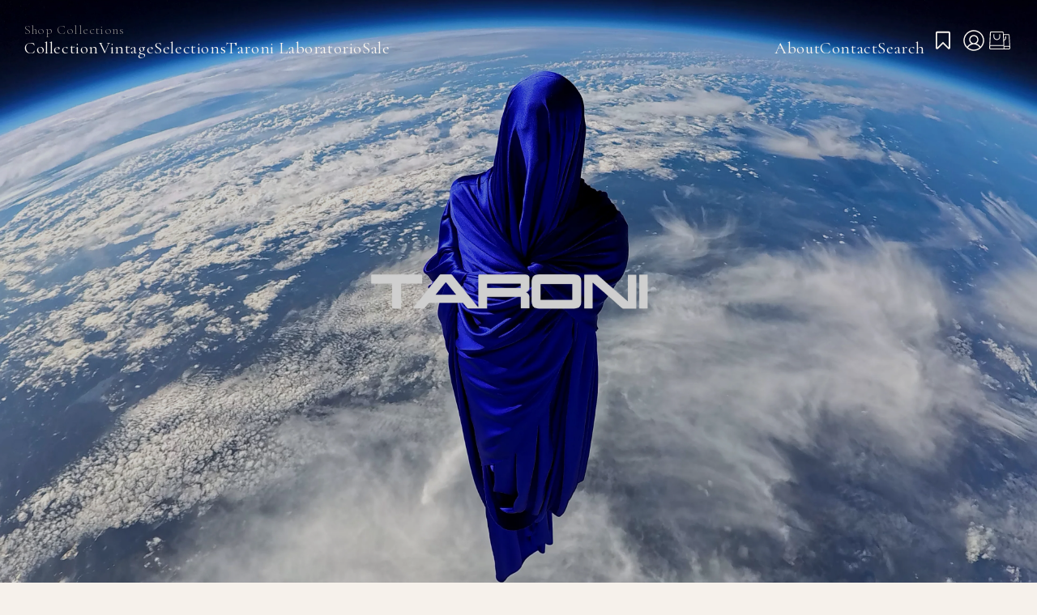

--- FILE ---
content_type: text/html; charset=utf-8
request_url: https://www.taroni.it/
body_size: 26432
content:
<!doctype html>
<html class="js" lang="en">
<head>
    <meta charset="utf-8">
    <meta http-equiv="X-UA-Compatible" content="IE=edge">
    <meta name="viewport" content="width=device-width,initial-scale=1">
    <meta name="theme-color" content="">
    <link rel="canonical" href="https://www.taroni.it/">
    <link rel="stylesheet" href="https://cdn.jsdelivr.net/npm/swiper@11/swiper-bundle.min.css"/><link rel="icon" type="image/png" href="//www.taroni.it/cdn/shop/files/logo_mini_c7686075-cfb3-4420-845b-5177ffa7a649.svg?crop=center&height=32&v=1746023050&width=32"><link rel="preconnect" href="https://fonts.shopifycdn.com" crossorigin><title>
        Taroni Collections
 &ndash; Taroni SPA</title>

    

    

<meta property="og:site_name" content="Taroni SPA">
<meta property="og:url" content="https://www.taroni.it/">
<meta property="og:title" content="Taroni Collections">
<meta property="og:type" content="website">
<meta property="og:description" content="Taroni SPA"><meta property="og:image" content="http://www.taroni.it/cdn/shop/files/logo_mini.svg?height=628&pad_color=ffffff&v=1741946392&width=1200">
  <meta property="og:image:secure_url" content="https://www.taroni.it/cdn/shop/files/logo_mini.svg?height=628&pad_color=ffffff&v=1741946392&width=1200">
  <meta property="og:image:width" content="1200">
  <meta property="og:image:height" content="628"><meta name="twitter:card" content="summary_large_image">
<meta name="twitter:title" content="Taroni Collections">
<meta name="twitter:description" content="Taroni SPA">


    <script src="//www.taroni.it/cdn/shop/t/1/assets/constants.js?v=132983761750457495441734624508" defer="defer"></script>
    <script src="//www.taroni.it/cdn/shop/t/1/assets/pubsub.js?v=126169999182897356041744730801" defer="defer"></script>
    <script src="//www.taroni.it/cdn/shop/t/1/assets/global.js?v=94709423336764546571747301606" defer="defer"></script>
    <script src="//www.taroni.it/cdn/shop/t/1/assets/details-disclosure.js?v=13653116266235556501734624508" defer="defer"></script>
    <script src="//www.taroni.it/cdn/shop/t/1/assets/details-modal.js?v=25581673532751508451734624508" defer="defer"></script>
    <script src="//www.taroni.it/cdn/shop/t/1/assets/search-form.js?v=133129549252120666541734624510" defer="defer"></script><script src="//www.taroni.it/cdn/shop/t/1/assets/animations.js?v=88693664871331136111734624507" defer="defer"></script><script>window.performance && window.performance.mark && window.performance.mark('shopify.content_for_header.start');</script><meta id="shopify-digital-wallet" name="shopify-digital-wallet" content="/92143354202/digital_wallets/dialog">
<meta name="shopify-checkout-api-token" content="2615875b14864b1ac6f5db0298ac37b8">
<meta id="in-context-paypal-metadata" data-shop-id="92143354202" data-venmo-supported="false" data-environment="production" data-locale="en_US" data-paypal-v4="true" data-currency="EUR">
<script async="async" src="/checkouts/internal/preloads.js?locale=en-IT"></script>
<script id="shopify-features" type="application/json">{"accessToken":"2615875b14864b1ac6f5db0298ac37b8","betas":["rich-media-storefront-analytics"],"domain":"www.taroni.it","predictiveSearch":true,"shopId":92143354202,"locale":"en"}</script>
<script>var Shopify = Shopify || {};
Shopify.shop = "qwentes-test.myshopify.com";
Shopify.locale = "en";
Shopify.currency = {"active":"EUR","rate":"1.0"};
Shopify.country = "IT";
Shopify.theme = {"name":"Dawn","id":176149496154,"schema_name":"Dawn","schema_version":"15.2.0","theme_store_id":887,"role":"main"};
Shopify.theme.handle = "null";
Shopify.theme.style = {"id":null,"handle":null};
Shopify.cdnHost = "www.taroni.it/cdn";
Shopify.routes = Shopify.routes || {};
Shopify.routes.root = "/";</script>
<script type="module">!function(o){(o.Shopify=o.Shopify||{}).modules=!0}(window);</script>
<script>!function(o){function n(){var o=[];function n(){o.push(Array.prototype.slice.apply(arguments))}return n.q=o,n}var t=o.Shopify=o.Shopify||{};t.loadFeatures=n(),t.autoloadFeatures=n()}(window);</script>
<script id="shop-js-analytics" type="application/json">{"pageType":"index"}</script>
<script defer="defer" async type="module" src="//www.taroni.it/cdn/shopifycloud/shop-js/modules/v2/client.init-shop-cart-sync_D0dqhulL.en.esm.js"></script>
<script defer="defer" async type="module" src="//www.taroni.it/cdn/shopifycloud/shop-js/modules/v2/chunk.common_CpVO7qML.esm.js"></script>
<script type="module">
  await import("//www.taroni.it/cdn/shopifycloud/shop-js/modules/v2/client.init-shop-cart-sync_D0dqhulL.en.esm.js");
await import("//www.taroni.it/cdn/shopifycloud/shop-js/modules/v2/chunk.common_CpVO7qML.esm.js");

  window.Shopify.SignInWithShop?.initShopCartSync?.({"fedCMEnabled":true,"windoidEnabled":true});

</script>
<script>(function() {
  var isLoaded = false;
  function asyncLoad() {
    if (isLoaded) return;
    isLoaded = true;
    var urls = ["https:\/\/cdn.nfcube.com\/instafeed-461d6fb0b9ce91beb003f137cc9acd8a.js?shop=qwentes-test.myshopify.com"];
    for (var i = 0; i < urls.length; i++) {
      var s = document.createElement('script');
      s.type = 'text/javascript';
      s.async = true;
      s.src = urls[i];
      var x = document.getElementsByTagName('script')[0];
      x.parentNode.insertBefore(s, x);
    }
  };
  if(window.attachEvent) {
    window.attachEvent('onload', asyncLoad);
  } else {
    window.addEventListener('load', asyncLoad, false);
  }
})();</script>
<script id="__st">var __st={"a":92143354202,"offset":3600,"reqid":"2a196007-a70c-4fba-a848-47d807612b3e-1764609755","pageurl":"www.taroni.it\/","u":"34f6a93255d8","p":"home"};</script>
<script>window.ShopifyPaypalV4VisibilityTracking = true;</script>
<script id="captcha-bootstrap">!function(){'use strict';const t='contact',e='account',n='new_comment',o=[[t,t],['blogs',n],['comments',n],[t,'customer']],c=[[e,'customer_login'],[e,'guest_login'],[e,'recover_customer_password'],[e,'create_customer']],r=t=>t.map((([t,e])=>`form[action*='/${t}']:not([data-nocaptcha='true']) input[name='form_type'][value='${e}']`)).join(','),a=t=>()=>t?[...document.querySelectorAll(t)].map((t=>t.form)):[];function s(){const t=[...o],e=r(t);return a(e)}const i='password',u='form_key',d=['recaptcha-v3-token','g-recaptcha-response','h-captcha-response',i],f=()=>{try{return window.sessionStorage}catch{return}},m='__shopify_v',_=t=>t.elements[u];function p(t,e,n=!1){try{const o=window.sessionStorage,c=JSON.parse(o.getItem(e)),{data:r}=function(t){const{data:e,action:n}=t;return t[m]||n?{data:e,action:n}:{data:t,action:n}}(c);for(const[e,n]of Object.entries(r))t.elements[e]&&(t.elements[e].value=n);n&&o.removeItem(e)}catch(o){console.error('form repopulation failed',{error:o})}}const l='form_type',E='cptcha';function T(t){t.dataset[E]=!0}const w=window,h=w.document,L='Shopify',v='ce_forms',y='captcha';let A=!1;((t,e)=>{const n=(g='f06e6c50-85a8-45c8-87d0-21a2b65856fe',I='https://cdn.shopify.com/shopifycloud/storefront-forms-hcaptcha/ce_storefront_forms_captcha_hcaptcha.v1.5.2.iife.js',D={infoText:'Protected by hCaptcha',privacyText:'Privacy',termsText:'Terms'},(t,e,n)=>{const o=w[L][v],c=o.bindForm;if(c)return c(t,g,e,D).then(n);var r;o.q.push([[t,g,e,D],n]),r=I,A||(h.body.append(Object.assign(h.createElement('script'),{id:'captcha-provider',async:!0,src:r})),A=!0)});var g,I,D;w[L]=w[L]||{},w[L][v]=w[L][v]||{},w[L][v].q=[],w[L][y]=w[L][y]||{},w[L][y].protect=function(t,e){n(t,void 0,e),T(t)},Object.freeze(w[L][y]),function(t,e,n,w,h,L){const[v,y,A,g]=function(t,e,n){const i=e?o:[],u=t?c:[],d=[...i,...u],f=r(d),m=r(i),_=r(d.filter((([t,e])=>n.includes(e))));return[a(f),a(m),a(_),s()]}(w,h,L),I=t=>{const e=t.target;return e instanceof HTMLFormElement?e:e&&e.form},D=t=>v().includes(t);t.addEventListener('submit',(t=>{const e=I(t);if(!e)return;const n=D(e)&&!e.dataset.hcaptchaBound&&!e.dataset.recaptchaBound,o=_(e),c=g().includes(e)&&(!o||!o.value);(n||c)&&t.preventDefault(),c&&!n&&(function(t){try{if(!f())return;!function(t){const e=f();if(!e)return;const n=_(t);if(!n)return;const o=n.value;o&&e.removeItem(o)}(t);const e=Array.from(Array(32),(()=>Math.random().toString(36)[2])).join('');!function(t,e){_(t)||t.append(Object.assign(document.createElement('input'),{type:'hidden',name:u})),t.elements[u].value=e}(t,e),function(t,e){const n=f();if(!n)return;const o=[...t.querySelectorAll(`input[type='${i}']`)].map((({name:t})=>t)),c=[...d,...o],r={};for(const[a,s]of new FormData(t).entries())c.includes(a)||(r[a]=s);n.setItem(e,JSON.stringify({[m]:1,action:t.action,data:r}))}(t,e)}catch(e){console.error('failed to persist form',e)}}(e),e.submit())}));const S=(t,e)=>{t&&!t.dataset[E]&&(n(t,e.some((e=>e===t))),T(t))};for(const o of['focusin','change'])t.addEventListener(o,(t=>{const e=I(t);D(e)&&S(e,y())}));const B=e.get('form_key'),M=e.get(l),P=B&&M;t.addEventListener('DOMContentLoaded',(()=>{const t=y();if(P)for(const e of t)e.elements[l].value===M&&p(e,B);[...new Set([...A(),...v().filter((t=>'true'===t.dataset.shopifyCaptcha))])].forEach((e=>S(e,t)))}))}(h,new URLSearchParams(w.location.search),n,t,e,['guest_login'])})(!0,!0)}();</script>
<script integrity="sha256-52AcMU7V7pcBOXWImdc/TAGTFKeNjmkeM1Pvks/DTgc=" data-source-attribution="shopify.loadfeatures" defer="defer" src="//www.taroni.it/cdn/shopifycloud/storefront/assets/storefront/load_feature-81c60534.js" crossorigin="anonymous"></script>
<script data-source-attribution="shopify.dynamic_checkout.dynamic.init">var Shopify=Shopify||{};Shopify.PaymentButton=Shopify.PaymentButton||{isStorefrontPortableWallets:!0,init:function(){window.Shopify.PaymentButton.init=function(){};var t=document.createElement("script");t.src="https://www.taroni.it/cdn/shopifycloud/portable-wallets/latest/portable-wallets.en.js",t.type="module",document.head.appendChild(t)}};
</script>
<script data-source-attribution="shopify.dynamic_checkout.buyer_consent">
  function portableWalletsHideBuyerConsent(e){var t=document.getElementById("shopify-buyer-consent"),n=document.getElementById("shopify-subscription-policy-button");t&&n&&(t.classList.add("hidden"),t.setAttribute("aria-hidden","true"),n.removeEventListener("click",e))}function portableWalletsShowBuyerConsent(e){var t=document.getElementById("shopify-buyer-consent"),n=document.getElementById("shopify-subscription-policy-button");t&&n&&(t.classList.remove("hidden"),t.removeAttribute("aria-hidden"),n.addEventListener("click",e))}window.Shopify?.PaymentButton&&(window.Shopify.PaymentButton.hideBuyerConsent=portableWalletsHideBuyerConsent,window.Shopify.PaymentButton.showBuyerConsent=portableWalletsShowBuyerConsent);
</script>
<script data-source-attribution="shopify.dynamic_checkout.cart.bootstrap">document.addEventListener("DOMContentLoaded",(function(){function t(){return document.querySelector("shopify-accelerated-checkout-cart, shopify-accelerated-checkout")}if(t())Shopify.PaymentButton.init();else{new MutationObserver((function(e,n){t()&&(Shopify.PaymentButton.init(),n.disconnect())})).observe(document.body,{childList:!0,subtree:!0})}}));
</script>
<script id='scb4127' type='text/javascript' async='' src='https://www.taroni.it/cdn/shopifycloud/privacy-banner/storefront-banner.js'></script><link id="shopify-accelerated-checkout-styles" rel="stylesheet" media="screen" href="https://www.taroni.it/cdn/shopifycloud/portable-wallets/latest/accelerated-checkout-backwards-compat.css" crossorigin="anonymous">
<style id="shopify-accelerated-checkout-cart">
        #shopify-buyer-consent {
  margin-top: 1em;
  display: inline-block;
  width: 100%;
}

#shopify-buyer-consent.hidden {
  display: none;
}

#shopify-subscription-policy-button {
  background: none;
  border: none;
  padding: 0;
  text-decoration: underline;
  font-size: inherit;
  cursor: pointer;
}

#shopify-subscription-policy-button::before {
  box-shadow: none;
}

      </style>

<script>window.performance && window.performance.mark && window.performance.mark('shopify.content_for_header.end');</script>


    <style data-shopify>
        @font-face {
  font-family: Assistant;
  font-weight: 400;
  font-style: normal;
  font-display: swap;
  src: url("//www.taroni.it/cdn/fonts/assistant/assistant_n4.9120912a469cad1cc292572851508ca49d12e768.woff2") format("woff2"),
       url("//www.taroni.it/cdn/fonts/assistant/assistant_n4.6e9875ce64e0fefcd3f4446b7ec9036b3ddd2985.woff") format("woff");
}

        @font-face {
  font-family: Assistant;
  font-weight: 700;
  font-style: normal;
  font-display: swap;
  src: url("//www.taroni.it/cdn/fonts/assistant/assistant_n7.bf44452348ec8b8efa3aa3068825305886b1c83c.woff2") format("woff2"),
       url("//www.taroni.it/cdn/fonts/assistant/assistant_n7.0c887fee83f6b3bda822f1150b912c72da0f7b64.woff") format("woff");
}

        
        
        @font-face {
  font-family: Assistant;
  font-weight: 400;
  font-style: normal;
  font-display: swap;
  src: url("//www.taroni.it/cdn/fonts/assistant/assistant_n4.9120912a469cad1cc292572851508ca49d12e768.woff2") format("woff2"),
       url("//www.taroni.it/cdn/fonts/assistant/assistant_n4.6e9875ce64e0fefcd3f4446b7ec9036b3ddd2985.woff") format("woff");
}


        
            :root,
            .color-scheme-1 {
            --color-background: 255,255,255;
            
                --gradient-background: #ffffff;
            

            

            --color-foreground: 18,18,18;
            --color-background-contrast: 191,191,191;
            --color-shadow: 18,18,18;
            --color-button: 18,18,18;
            --color-button-text: 255,255,255;
            --color-secondary-button: 255,255,255;
            --color-secondary-button-text: 18,18,18;
            --color-link: 18,18,18;
            --color-badge-foreground: 18,18,18;
            --color-badge-background: 255,255,255;
            --color-badge-border: 18,18,18;
            --payment-terms-background-color: rgb(255 255 255);
            }
        
            
            .color-scheme-2 {
            --color-background: 243,243,243;
            
                --gradient-background: #f3f3f3;
            

            

            --color-foreground: 18,18,18;
            --color-background-contrast: 179,179,179;
            --color-shadow: 18,18,18;
            --color-button: 18,18,18;
            --color-button-text: 243,243,243;
            --color-secondary-button: 243,243,243;
            --color-secondary-button-text: 18,18,18;
            --color-link: 18,18,18;
            --color-badge-foreground: 18,18,18;
            --color-badge-background: 243,243,243;
            --color-badge-border: 18,18,18;
            --payment-terms-background-color: rgb(243 243 243);
            }
        
            
            .color-scheme-3 {
            --color-background: 36,40,51;
            
                --gradient-background: #242833;
            

            

            --color-foreground: 255,255,255;
            --color-background-contrast: 47,52,66;
            --color-shadow: 18,18,18;
            --color-button: 255,255,255;
            --color-button-text: 0,0,0;
            --color-secondary-button: 36,40,51;
            --color-secondary-button-text: 255,255,255;
            --color-link: 255,255,255;
            --color-badge-foreground: 255,255,255;
            --color-badge-background: 36,40,51;
            --color-badge-border: 255,255,255;
            --payment-terms-background-color: rgb(36 40 51);
            }
        
            
            .color-scheme-4 {
            --color-background: 18,18,18;
            
                --gradient-background: #121212;
            

            

            --color-foreground: 255,255,255;
            --color-background-contrast: 146,146,146;
            --color-shadow: 18,18,18;
            --color-button: 255,255,255;
            --color-button-text: 18,18,18;
            --color-secondary-button: 18,18,18;
            --color-secondary-button-text: 255,255,255;
            --color-link: 255,255,255;
            --color-badge-foreground: 255,255,255;
            --color-badge-background: 18,18,18;
            --color-badge-border: 255,255,255;
            --payment-terms-background-color: rgb(18 18 18);
            }
        
            
            .color-scheme-5 {
            --color-background: 51,79,180;
            
                --gradient-background: #334fb4;
            

            

            --color-foreground: 255,255,255;
            --color-background-contrast: 23,35,81;
            --color-shadow: 18,18,18;
            --color-button: 255,255,255;
            --color-button-text: 51,79,180;
            --color-secondary-button: 51,79,180;
            --color-secondary-button-text: 255,255,255;
            --color-link: 255,255,255;
            --color-badge-foreground: 255,255,255;
            --color-badge-background: 51,79,180;
            --color-badge-border: 255,255,255;
            --payment-terms-background-color: rgb(51 79 180);
            }
        
            
            .color-scheme-6e1257ce-a33d-4d6b-a0ac-3f224dfba491 {
            --color-background: 246,241,235;
            
                --gradient-background: #f6f1eb;
            

            

            --color-foreground: 18,18,18;
            --color-background-contrast: 206,179,147;
            --color-shadow: 18,18,18;
            --color-button: 18,18,18;
            --color-button-text: 255,255,255;
            --color-secondary-button: 246,241,235;
            --color-secondary-button-text: 18,18,18;
            --color-link: 18,18,18;
            --color-badge-foreground: 18,18,18;
            --color-badge-background: 246,241,235;
            --color-badge-border: 18,18,18;
            --payment-terms-background-color: rgb(246 241 235);
            }
        

        body, .color-scheme-1, .color-scheme-2, .color-scheme-3, .color-scheme-4, .color-scheme-5, .color-scheme-6e1257ce-a33d-4d6b-a0ac-3f224dfba491 {
        color: var(--color-black);
        background-color: rgb(var(--color-background));
        }

        :root {
        --font-body-family: Assistant, sans-serif;
        --font-body-style: normal;
        --font-body-weight: 400;
        --font-body-weight-bold: 700;

        --font-heading-family: Assistant, sans-serif;
        --font-heading-style: normal;
        --font-heading-weight: 400;

        --font-body-scale: 1.0;
        --font-heading-scale: 1.0;

        --media-padding: px;
        --media-border-opacity: 0.05;
        --media-border-width: 1px;
        --media-radius: 0px;
        --media-shadow-opacity: 0.0;
        --media-shadow-horizontal-offset: 0px;
        --media-shadow-vertical-offset: 4px;
        --media-shadow-blur-radius: 5px;
        --media-shadow-visible: 0;

        --page-width: 120rem;
        --page-width-margin: 0rem;

        --product-card-image-padding: 0.0rem;
        --product-card-corner-radius: 0.0rem;
        --product-card-text-alignment: left;
        --product-card-border-width: 0.0rem;
        --product-card-border-opacity: 0.1;
        --product-card-shadow-opacity: 0.0;
        --product-card-shadow-visible: 0;
        --product-card-shadow-horizontal-offset: 0.0rem;
        --product-card-shadow-vertical-offset: 0.4rem;
        --product-card-shadow-blur-radius: 0.5rem;

        --collection-card-image-padding: 0.0rem;
        --collection-card-corner-radius: 0.0rem;
        --collection-card-text-alignment: left;
        --collection-card-border-width: 0.0rem;
        --collection-card-border-opacity: 0.1;
        --collection-card-shadow-opacity: 0.0;
        --collection-card-shadow-visible: 0;
        --collection-card-shadow-horizontal-offset: 0.0rem;
        --collection-card-shadow-vertical-offset: 0.4rem;
        --collection-card-shadow-blur-radius: 0.5rem;

        --blog-card-image-padding: 0.0rem;
        --blog-card-corner-radius: 0.0rem;
        --blog-card-text-alignment: left;
        --blog-card-border-width: 0.0rem;
        --blog-card-border-opacity: 0.1;
        --blog-card-shadow-opacity: 0.0;
        --blog-card-shadow-visible: 0;
        --blog-card-shadow-horizontal-offset: 0.0rem;
        --blog-card-shadow-vertical-offset: 0.4rem;
        --blog-card-shadow-blur-radius: 0.5rem;

        --badge-corner-radius: 4.0rem;

        --popup-border-width: 1px;
        --popup-border-opacity: 0.1;
        --popup-corner-radius: 0px;
        --popup-shadow-opacity: 0.05;
        --popup-shadow-horizontal-offset: 0px;
        --popup-shadow-vertical-offset: 4px;
        --popup-shadow-blur-radius: 5px;

        --drawer-border-width: 1px;
        --drawer-border-opacity: 0.1;
        --drawer-shadow-opacity: 0.0;
        --drawer-shadow-horizontal-offset: 0px;
        --drawer-shadow-vertical-offset: 4px;
        --drawer-shadow-blur-radius: 5px;

        --spacing-sections-desktop: 0px;
        --spacing-sections-mobile: 0px;

        --grid-desktop-vertical-spacing: 8px;
        --grid-desktop-horizontal-spacing: 8px;
        --grid-mobile-vertical-spacing: 4px;
        --grid-mobile-horizontal-spacing: 4px;

        --text-boxes-border-opacity: 0.1;
        --text-boxes-border-width: 0px;
        --text-boxes-radius: 0px;
        --text-boxes-shadow-opacity: 0.0;
        --text-boxes-shadow-visible: 0;
        --text-boxes-shadow-horizontal-offset: 0px;
        --text-boxes-shadow-vertical-offset: 4px;
        --text-boxes-shadow-blur-radius: 5px;

        --buttons-radius: 0px;
        --buttons-radius-outset: 0px;
        --buttons-border-width: 1px;
        --buttons-border-opacity: 1.0;
        --buttons-shadow-opacity: 0.0;
        --buttons-shadow-visible: 0;
        --buttons-shadow-horizontal-offset: 0px;
        --buttons-shadow-vertical-offset: 4px;
        --buttons-shadow-blur-radius: 5px;
        --buttons-border-offset: 0px;

        --inputs-radius: 0px;
        --inputs-border-width: 1px;
        --inputs-border-opacity: 0.55;
        --inputs-shadow-opacity: 0.0;
        --inputs-shadow-horizontal-offset: 0px;
        --inputs-margin-offset: 0px;
        --inputs-shadow-vertical-offset: 4px;
        --inputs-shadow-blur-radius: 5px;
        --inputs-radius-outset: 0px;

        --variant-pills-radius: 40px;
        --variant-pills-border-width: 1px;
        --variant-pills-border-opacity: 0.55;
        --variant-pills-shadow-opacity: 0.0;
        --variant-pills-shadow-horizontal-offset: 0px;
        --variant-pills-shadow-vertical-offset: 4px;
        --variant-pills-shadow-blur-radius: 5px;
        }

        *,
        *::before,
        *::after {
        box-sizing: inherit;
        }

        html {
        box-sizing: border-box;
        font-size: calc(var(--font-body-scale) * 62.5%);
        height: 100%;
        }

        body {
        display: grid;
        grid-template-rows: auto auto 1fr auto;
        grid-template-columns: 100%;
        min-height: 100%;
        margin: 0;
        font-size: 1.5rem;
        letter-spacing: 0.06rem;
        line-height: calc(1 + 0.8 / var(--font-body-scale));
        }

        @media screen and (min-width: 750px) {
        body {
        font-size: 1.6rem;
        }
        }
    </style>

    <link href="//www.taroni.it/cdn/shop/t/1/assets/base.css?v=172732700707329444141744799643" rel="stylesheet" type="text/css" media="all" />
    <link rel="stylesheet" href="//www.taroni.it/cdn/shop/t/1/assets/taroni-component-cart-items.css?v=22163739009719105311747133382" media="print"
          onload="this.media='all'">
        <link rel="preload" as="font" href="//www.taroni.it/cdn/fonts/assistant/assistant_n4.9120912a469cad1cc292572851508ca49d12e768.woff2" type="font/woff2" crossorigin>
        

        <link rel="preload" as="font" href="//www.taroni.it/cdn/fonts/assistant/assistant_n4.9120912a469cad1cc292572851508ca49d12e768.woff2" type="font/woff2" crossorigin>
        
<link href="//www.taroni.it/cdn/shop/t/1/assets/component-localization-form.css?v=170315343355214948141734624508" rel="stylesheet" type="text/css" media="all" />
        <script src="//www.taroni.it/cdn/shop/t/1/assets/localization-form.js?v=144176611646395275351734624510" defer="defer"></script><link
                rel="stylesheet"
                href="//www.taroni.it/cdn/shop/t/1/assets/component-predictive-search.css?v=118923337488134913561734624508"
                media="print"
                onload="this.media='all'"
        ><script>
        if (Shopify.designMode) {
            document.documentElement.classList.add('shopify-design-mode');
        }
    </script>
    <link href="//www.taroni.it/cdn/shop/t/1/assets/taroni-variables.css?v=11128758807787196091747133392" rel="stylesheet" type="text/css" media="all" />
    <link href="//www.taroni.it/cdn/shop/t/1/assets/taroni-wishlist.css?v=2924870466045919651747645910" rel="stylesheet" type="text/css" media="all" />
    <script src="//www.taroni.it/cdn/shop/t/1/assets/taroni-wishlist.js?v=174140357158497415941747133381" type="text/javascript"></script>
    <link href="//www.taroni.it/cdn/shop/t/1/assets/taroni-form.css?v=176081289891167956731747133380" rel="stylesheet" type="text/css" media="all" />
    <link href="//www.taroni.it/cdn/shop/t/1/assets/taroni-accordion.css?v=33103003860599208361747645905" rel="stylesheet" type="text/css" media="all" />
    <script src="//www.taroni.it/cdn/shop/t/1/assets/taroni-accordion.js?v=64797040605439011881747133380" type="text/javascript"></script>
    <script src="//www.taroni.it/cdn/shop/t/1/assets/taroni-utils.js?v=62879043379522723081749129134" type="text/javascript"></script>
<!-- BEGIN app block: shopify://apps/wishlist-hero/blocks/app-embed/a9a5079b-59e8-47cb-b659-ecf1c60b9b72 -->


<script type="text/javascript">
  
    window.wishlisthero_buttonProdPageClasses = [];
  
  
    window.wishlisthero_cartDotClasses = [];
  
</script>
<!-- BEGIN app snippet: extraStyles -->

<style>
  .wishlisthero-floating {
    position: absolute;
    top: 5px;
    z-index: 21;
    border-radius: 100%;
    width: fit-content;
    right: 5px;
    left: auto;
    &.wlh-left-btn {
      left: 5px !important;
      right: auto !important;
    }
    &.wlh-right-btn {
      right: 5px !important;
      left: auto !important;
    }
    
  }
  @media(min-width:1300px) {
    .product-item__link.product-item__image--margins .wishlisthero-floating, {
      
        left: 50% !important;
        margin-left: -295px;
      
    }
  }
  .MuiTypography-h1,.MuiTypography-h2,.MuiTypography-h3,.MuiTypography-h4,.MuiTypography-h5,.MuiTypography-h6,.MuiButton-root,.MuiCardHeader-title a {
    font-family: ,  !important;
  }
</style>






<!-- END app snippet -->
<!-- BEGIN app snippet: renderAssets -->

  <link rel="preload" href="https://cdn.shopify.com/extensions/01999029-892c-7134-b546-333cd74f643a/wishlist-hero-76/assets/default.css" as="style" onload="this.onload=null;this.rel='stylesheet'">
  <noscript><link href="//cdn.shopify.com/extensions/01999029-892c-7134-b546-333cd74f643a/wishlist-hero-76/assets/default.css" rel="stylesheet" type="text/css" media="all" /></noscript>
  <script defer src="https://cdn.shopify.com/extensions/01999029-892c-7134-b546-333cd74f643a/wishlist-hero-76/assets/default.js"></script>
<!-- END app snippet -->


<script type="text/javascript">
  try{
  
    var scr_bdl_path = "https://cdn.shopify.com/extensions/01999029-892c-7134-b546-333cd74f643a/wishlist-hero-76/assets/bundle2.js";
    window._wh_asset_path = scr_bdl_path.substring(0,scr_bdl_path.lastIndexOf("/")) + "/";
  

  }catch(e){ console.log(e)}
  try{

  
    window.WishListHero_setting = {"ButtonColor":"rgba(0, 0, 0, 1)","IconColor":"rgba(255, 255, 255, 1)","IconType":"Bookmark","IconTypeNum":"3","ThrdParty_Trans_active":false,"ButtonTextBeforeAdding":"Add to wishlist","ButtonTextAfterAdding":"ADDED TO WISHLIST","AnimationAfterAddition":"None","ButtonTextAddToCart":"ADD TO CART","ButtonTextOutOfStock":"OUT OF STOCK","ButtonTextAddAllToCart":"ADD ALL TO CART","ButtonTextRemoveAllToCart":"REMOVE ALL FROM WISHLIST","AddedProductNotificationText":"Product added to wishlist successfully","AddedProductToCartNotificationText":"Product added to cart successfully","ViewCartLinkText":"View Cart","SharePopup_TitleText":"Share My wishlist","SharePopup_shareBtnText":"Share wishlist","SharePopup_shareHederText":"Share on Social Networks","SharePopup_shareCopyText":"Or copy Wishlist link to share","SharePopup_shareCancelBtnText":"cancel","SharePopup_shareCopyBtnText":"copy","SharePopup_shareCopiedText":"Copied","SendEMailPopup_BtnText":"send email","SendEMailPopup_FromText":"Your Name","SendEMailPopup_ToText":"To email","SendEMailPopup_BodyText":"Note","SendEMailPopup_SendBtnText":"send","SendEMailPopup_SendNotificationText":"email sent successfully","SendEMailPopup_TitleText":"Send My Wislist via Email","AddProductMessageText":"Are you sure you want to add all items to cart ?","RemoveProductMessageText":"Are you sure you want to remove this item from your wishlist ?","RemoveAllProductMessageText":"Are you sure you want to remove all items from your wishlist ?","RemovedProductNotificationText":"Product removed from wishlist successfully","AddAllOutOfStockProductNotificationText":"There seems to have been an issue adding items to cart, please try again later","RemovePopupOkText":"ok","RemovePopup_HeaderText":"ARE YOU SURE?","ViewWishlistText":"View wishlist","EmptyWishlistText":"there are no items in this wishlist","BuyNowButtonText":"Buy Now","BuyNowButtonColor":"rgb(144, 86, 162)","BuyNowTextButtonColor":"rgb(255, 255, 255)","Wishlist_Title":"My Wishlist","WishlistHeaderTitleAlignment":"Left","WishlistProductImageSize":"Normal","PriceColor":"rgb(0, 122, 206)","HeaderFontSize":"30","PriceFontSize":"18","ProductNameFontSize":"16","LaunchPointType":"header_menu","DisplayWishlistAs":"seprate_page","DisplayButtonAs":"icon_only","PopupSize":"md","ButtonUserConfirmationState":"clicked","ButtonColorAndStyleConfirmationState":"skipped","HideAddToCartButton":true,"NoRedirectAfterAddToCart":false,"DisableGuestCustomer":false,"LoginPopupContent":"Please login to save your wishlist across devices.","LoginPopupLoginBtnText":"Login","LoginPopupContentFontSize":"20","NotificationPopupPosition":"right","WishlistButtonTextColor":"rgba(255, 255, 255, 1)","EnableRemoveFromWishlistAfterAddButtonText":"Remove from wishlist","_id":"680a0a9f67b308431dcc6af1","EnableCollection":false,"EnableShare":true,"RemovePowerBy":false,"EnableFBPixel":false,"EnableGTagIntegration":false,"EnableKlaviyoOnsiteTracking":false,"DisapleApp":false,"FloatPointPossition":"left","HeartStateToggle":true,"HeaderMenuItemsIndicator":true,"EnableRemoveFromWishlistAfterAdd":true,"DisablePopupNotification":true,"EnableTikTokPixelIntegration":false,"ShareNetworks":{"Facebook":true,"Twitter":true,"LinkedIn":true,"WhatsApp":true,"Pinterest":true,"Telegram":true,"Viber":true,"Reddit":true,"Email_Client":true,"VK":true,"OK":true,"Tumblr":true,"Livejournal":true,"Mailru":true,"Workplace":true,"Line":true},"Shop":"qwentes-test.myshopify.com","shop":"qwentes-test.myshopify.com","Status":"Active","Plan":"FREE"};
    if(typeof(window.WishListHero_setting_theme_override) != "undefined"){
                                                                                window.WishListHero_setting = {
                                                                                    ...window.WishListHero_setting,
                                                                                    ...window.WishListHero_setting_theme_override
                                                                                };
                                                                            }
                                                                            // Done

  

  }catch(e){ console.error('Error loading config',e); }
</script>


  <script src="https://cdn.shopify.com/extensions/01999029-892c-7134-b546-333cd74f643a/wishlist-hero-76/assets/bundle2.js" defer></script>




<!-- BEGIN app snippet: TransArray -->
<script>
  window.WLH_reload_translations = function() {
    let _wlh_res = {};
    if (window.WishListHero_setting && window.WishListHero_setting['ThrdParty_Trans_active']) {

      
        

        window.WishListHero_setting["ButtonTextBeforeAdding"] = "";
        _wlh_res["ButtonTextBeforeAdding"] = "";
        

        window.WishListHero_setting["ButtonTextAfterAdding"] = "";
        _wlh_res["ButtonTextAfterAdding"] = "";
        

        window.WishListHero_setting["ButtonTextAddToCart"] = "";
        _wlh_res["ButtonTextAddToCart"] = "";
        

        window.WishListHero_setting["ButtonTextOutOfStock"] = "";
        _wlh_res["ButtonTextOutOfStock"] = "";
        

        window.WishListHero_setting["ButtonTextAddAllToCart"] = "";
        _wlh_res["ButtonTextAddAllToCart"] = "";
        

        window.WishListHero_setting["ButtonTextRemoveAllToCart"] = "";
        _wlh_res["ButtonTextRemoveAllToCart"] = "";
        

        window.WishListHero_setting["AddedProductNotificationText"] = "";
        _wlh_res["AddedProductNotificationText"] = "";
        

        window.WishListHero_setting["AddedProductToCartNotificationText"] = "";
        _wlh_res["AddedProductToCartNotificationText"] = "";
        

        window.WishListHero_setting["ViewCartLinkText"] = "";
        _wlh_res["ViewCartLinkText"] = "";
        

        window.WishListHero_setting["SharePopup_TitleText"] = "";
        _wlh_res["SharePopup_TitleText"] = "";
        

        window.WishListHero_setting["SharePopup_shareBtnText"] = "";
        _wlh_res["SharePopup_shareBtnText"] = "";
        

        window.WishListHero_setting["SharePopup_shareHederText"] = "";
        _wlh_res["SharePopup_shareHederText"] = "";
        

        window.WishListHero_setting["SharePopup_shareCopyText"] = "";
        _wlh_res["SharePopup_shareCopyText"] = "";
        

        window.WishListHero_setting["SharePopup_shareCancelBtnText"] = "";
        _wlh_res["SharePopup_shareCancelBtnText"] = "";
        

        window.WishListHero_setting["SharePopup_shareCopyBtnText"] = "";
        _wlh_res["SharePopup_shareCopyBtnText"] = "";
        

        window.WishListHero_setting["SendEMailPopup_BtnText"] = "";
        _wlh_res["SendEMailPopup_BtnText"] = "";
        

        window.WishListHero_setting["SendEMailPopup_FromText"] = "";
        _wlh_res["SendEMailPopup_FromText"] = "";
        

        window.WishListHero_setting["SendEMailPopup_ToText"] = "";
        _wlh_res["SendEMailPopup_ToText"] = "";
        

        window.WishListHero_setting["SendEMailPopup_BodyText"] = "";
        _wlh_res["SendEMailPopup_BodyText"] = "";
        

        window.WishListHero_setting["SendEMailPopup_SendBtnText"] = "";
        _wlh_res["SendEMailPopup_SendBtnText"] = "";
        

        window.WishListHero_setting["SendEMailPopup_SendNotificationText"] = "";
        _wlh_res["SendEMailPopup_SendNotificationText"] = "";
        

        window.WishListHero_setting["SendEMailPopup_TitleText"] = "";
        _wlh_res["SendEMailPopup_TitleText"] = "";
        

        window.WishListHero_setting["AddProductMessageText"] = "";
        _wlh_res["AddProductMessageText"] = "";
        

        window.WishListHero_setting["RemoveProductMessageText"] = "";
        _wlh_res["RemoveProductMessageText"] = "";
        

        window.WishListHero_setting["RemoveAllProductMessageText"] = "";
        _wlh_res["RemoveAllProductMessageText"] = "";
        

        window.WishListHero_setting["RemovedProductNotificationText"] = "";
        _wlh_res["RemovedProductNotificationText"] = "";
        

        window.WishListHero_setting["AddAllOutOfStockProductNotificationText"] = "";
        _wlh_res["AddAllOutOfStockProductNotificationText"] = "";
        

        window.WishListHero_setting["RemovePopupOkText"] = "";
        _wlh_res["RemovePopupOkText"] = "";
        

        window.WishListHero_setting["RemovePopup_HeaderText"] = "";
        _wlh_res["RemovePopup_HeaderText"] = "";
        

        window.WishListHero_setting["ViewWishlistText"] = "";
        _wlh_res["ViewWishlistText"] = "";
        

        window.WishListHero_setting["EmptyWishlistText"] = "";
        _wlh_res["EmptyWishlistText"] = "";
        

        window.WishListHero_setting["BuyNowButtonText"] = "";
        _wlh_res["BuyNowButtonText"] = "";
        

        window.WishListHero_setting["Wishlist_Title"] = "";
        _wlh_res["Wishlist_Title"] = "";
        

        window.WishListHero_setting["LoginPopupContent"] = "";
        _wlh_res["LoginPopupContent"] = "";
        

        window.WishListHero_setting["LoginPopupLoginBtnText"] = "";
        _wlh_res["LoginPopupLoginBtnText"] = "";
        

        window.WishListHero_setting["EnableRemoveFromWishlistAfterAddButtonText"] = "";
        _wlh_res["EnableRemoveFromWishlistAfterAddButtonText"] = "";
        

        window.WishListHero_setting["LowStockEmailSubject"] = "";
        _wlh_res["LowStockEmailSubject"] = "";
        

        window.WishListHero_setting["OnSaleEmailSubject"] = "";
        _wlh_res["OnSaleEmailSubject"] = "";
    }
    return _wlh_res;
  }
  window.WLH_reload_translations();
</script><!-- END app snippet -->

<!-- END app block --><link href="https://monorail-edge.shopifysvc.com" rel="dns-prefetch">
<script>(function(){if ("sendBeacon" in navigator && "performance" in window) {try {var session_token_from_headers = performance.getEntriesByType('navigation')[0].serverTiming.find(x => x.name == '_s').description;} catch {var session_token_from_headers = undefined;}var session_cookie_matches = document.cookie.match(/_shopify_s=([^;]*)/);var session_token_from_cookie = session_cookie_matches && session_cookie_matches.length === 2 ? session_cookie_matches[1] : "";var session_token = session_token_from_headers || session_token_from_cookie || "";function handle_abandonment_event(e) {var entries = performance.getEntries().filter(function(entry) {return /monorail-edge.shopifysvc.com/.test(entry.name);});if (!window.abandonment_tracked && entries.length === 0) {window.abandonment_tracked = true;var currentMs = Date.now();var navigation_start = performance.timing.navigationStart;var payload = {shop_id: 92143354202,url: window.location.href,navigation_start,duration: currentMs - navigation_start,session_token,page_type: "index"};window.navigator.sendBeacon("https://monorail-edge.shopifysvc.com/v1/produce", JSON.stringify({schema_id: "online_store_buyer_site_abandonment/1.1",payload: payload,metadata: {event_created_at_ms: currentMs,event_sent_at_ms: currentMs}}));}}window.addEventListener('pagehide', handle_abandonment_event);}}());</script>
<script id="web-pixels-manager-setup">(function e(e,d,r,n,o){if(void 0===o&&(o={}),!Boolean(null===(a=null===(i=window.Shopify)||void 0===i?void 0:i.analytics)||void 0===a?void 0:a.replayQueue)){var i,a;window.Shopify=window.Shopify||{};var t=window.Shopify;t.analytics=t.analytics||{};var s=t.analytics;s.replayQueue=[],s.publish=function(e,d,r){return s.replayQueue.push([e,d,r]),!0};try{self.performance.mark("wpm:start")}catch(e){}var l=function(){var e={modern:/Edge?\/(1{2}[4-9]|1[2-9]\d|[2-9]\d{2}|\d{4,})\.\d+(\.\d+|)|Firefox\/(1{2}[4-9]|1[2-9]\d|[2-9]\d{2}|\d{4,})\.\d+(\.\d+|)|Chrom(ium|e)\/(9{2}|\d{3,})\.\d+(\.\d+|)|(Maci|X1{2}).+ Version\/(15\.\d+|(1[6-9]|[2-9]\d|\d{3,})\.\d+)([,.]\d+|)( \(\w+\)|)( Mobile\/\w+|) Safari\/|Chrome.+OPR\/(9{2}|\d{3,})\.\d+\.\d+|(CPU[ +]OS|iPhone[ +]OS|CPU[ +]iPhone|CPU IPhone OS|CPU iPad OS)[ +]+(15[._]\d+|(1[6-9]|[2-9]\d|\d{3,})[._]\d+)([._]\d+|)|Android:?[ /-](13[3-9]|1[4-9]\d|[2-9]\d{2}|\d{4,})(\.\d+|)(\.\d+|)|Android.+Firefox\/(13[5-9]|1[4-9]\d|[2-9]\d{2}|\d{4,})\.\d+(\.\d+|)|Android.+Chrom(ium|e)\/(13[3-9]|1[4-9]\d|[2-9]\d{2}|\d{4,})\.\d+(\.\d+|)|SamsungBrowser\/([2-9]\d|\d{3,})\.\d+/,legacy:/Edge?\/(1[6-9]|[2-9]\d|\d{3,})\.\d+(\.\d+|)|Firefox\/(5[4-9]|[6-9]\d|\d{3,})\.\d+(\.\d+|)|Chrom(ium|e)\/(5[1-9]|[6-9]\d|\d{3,})\.\d+(\.\d+|)([\d.]+$|.*Safari\/(?![\d.]+ Edge\/[\d.]+$))|(Maci|X1{2}).+ Version\/(10\.\d+|(1[1-9]|[2-9]\d|\d{3,})\.\d+)([,.]\d+|)( \(\w+\)|)( Mobile\/\w+|) Safari\/|Chrome.+OPR\/(3[89]|[4-9]\d|\d{3,})\.\d+\.\d+|(CPU[ +]OS|iPhone[ +]OS|CPU[ +]iPhone|CPU IPhone OS|CPU iPad OS)[ +]+(10[._]\d+|(1[1-9]|[2-9]\d|\d{3,})[._]\d+)([._]\d+|)|Android:?[ /-](13[3-9]|1[4-9]\d|[2-9]\d{2}|\d{4,})(\.\d+|)(\.\d+|)|Mobile Safari.+OPR\/([89]\d|\d{3,})\.\d+\.\d+|Android.+Firefox\/(13[5-9]|1[4-9]\d|[2-9]\d{2}|\d{4,})\.\d+(\.\d+|)|Android.+Chrom(ium|e)\/(13[3-9]|1[4-9]\d|[2-9]\d{2}|\d{4,})\.\d+(\.\d+|)|Android.+(UC? ?Browser|UCWEB|U3)[ /]?(15\.([5-9]|\d{2,})|(1[6-9]|[2-9]\d|\d{3,})\.\d+)\.\d+|SamsungBrowser\/(5\.\d+|([6-9]|\d{2,})\.\d+)|Android.+MQ{2}Browser\/(14(\.(9|\d{2,})|)|(1[5-9]|[2-9]\d|\d{3,})(\.\d+|))(\.\d+|)|K[Aa][Ii]OS\/(3\.\d+|([4-9]|\d{2,})\.\d+)(\.\d+|)/},d=e.modern,r=e.legacy,n=navigator.userAgent;return n.match(d)?"modern":n.match(r)?"legacy":"unknown"}(),u="modern"===l?"modern":"legacy",c=(null!=n?n:{modern:"",legacy:""})[u],f=function(e){return[e.baseUrl,"/wpm","/b",e.hashVersion,"modern"===e.buildTarget?"m":"l",".js"].join("")}({baseUrl:d,hashVersion:r,buildTarget:u}),m=function(e){var d=e.version,r=e.bundleTarget,n=e.surface,o=e.pageUrl,i=e.monorailEndpoint;return{emit:function(e){var a=e.status,t=e.errorMsg,s=(new Date).getTime(),l=JSON.stringify({metadata:{event_sent_at_ms:s},events:[{schema_id:"web_pixels_manager_load/3.1",payload:{version:d,bundle_target:r,page_url:o,status:a,surface:n,error_msg:t},metadata:{event_created_at_ms:s}}]});if(!i)return console&&console.warn&&console.warn("[Web Pixels Manager] No Monorail endpoint provided, skipping logging."),!1;try{return self.navigator.sendBeacon.bind(self.navigator)(i,l)}catch(e){}var u=new XMLHttpRequest;try{return u.open("POST",i,!0),u.setRequestHeader("Content-Type","text/plain"),u.send(l),!0}catch(e){return console&&console.warn&&console.warn("[Web Pixels Manager] Got an unhandled error while logging to Monorail."),!1}}}}({version:r,bundleTarget:l,surface:e.surface,pageUrl:self.location.href,monorailEndpoint:e.monorailEndpoint});try{o.browserTarget=l,function(e){var d=e.src,r=e.async,n=void 0===r||r,o=e.onload,i=e.onerror,a=e.sri,t=e.scriptDataAttributes,s=void 0===t?{}:t,l=document.createElement("script"),u=document.querySelector("head"),c=document.querySelector("body");if(l.async=n,l.src=d,a&&(l.integrity=a,l.crossOrigin="anonymous"),s)for(var f in s)if(Object.prototype.hasOwnProperty.call(s,f))try{l.dataset[f]=s[f]}catch(e){}if(o&&l.addEventListener("load",o),i&&l.addEventListener("error",i),u)u.appendChild(l);else{if(!c)throw new Error("Did not find a head or body element to append the script");c.appendChild(l)}}({src:f,async:!0,onload:function(){if(!function(){var e,d;return Boolean(null===(d=null===(e=window.Shopify)||void 0===e?void 0:e.analytics)||void 0===d?void 0:d.initialized)}()){var d=window.webPixelsManager.init(e)||void 0;if(d){var r=window.Shopify.analytics;r.replayQueue.forEach((function(e){var r=e[0],n=e[1],o=e[2];d.publishCustomEvent(r,n,o)})),r.replayQueue=[],r.publish=d.publishCustomEvent,r.visitor=d.visitor,r.initialized=!0}}},onerror:function(){return m.emit({status:"failed",errorMsg:"".concat(f," has failed to load")})},sri:function(e){var d=/^sha384-[A-Za-z0-9+/=]+$/;return"string"==typeof e&&d.test(e)}(c)?c:"",scriptDataAttributes:o}),m.emit({status:"loading"})}catch(e){m.emit({status:"failed",errorMsg:(null==e?void 0:e.message)||"Unknown error"})}}})({shopId: 92143354202,storefrontBaseUrl: "https://www.taroni.it",extensionsBaseUrl: "https://extensions.shopifycdn.com/cdn/shopifycloud/web-pixels-manager",monorailEndpoint: "https://monorail-edge.shopifysvc.com/unstable/produce_batch",surface: "storefront-renderer",enabledBetaFlags: ["2dca8a86"],webPixelsConfigList: [{"id":"3196879194","configuration":"{\"accountID\":\"149402\"}","eventPayloadVersion":"v1","runtimeContext":"STRICT","scriptVersion":"d22b5691c62682d22357c5bcbea63a2b","type":"APP","apiClientId":1892941825,"privacyPurposes":["ANALYTICS","MARKETING","SALE_OF_DATA"],"dataSharingAdjustments":{"protectedCustomerApprovalScopes":[]}},{"id":"shopify-app-pixel","configuration":"{}","eventPayloadVersion":"v1","runtimeContext":"STRICT","scriptVersion":"0450","apiClientId":"shopify-pixel","type":"APP","privacyPurposes":["ANALYTICS","MARKETING"]},{"id":"shopify-custom-pixel","eventPayloadVersion":"v1","runtimeContext":"LAX","scriptVersion":"0450","apiClientId":"shopify-pixel","type":"CUSTOM","privacyPurposes":["ANALYTICS","MARKETING"]}],isMerchantRequest: false,initData: {"shop":{"name":"Taroni SPA","paymentSettings":{"currencyCode":"EUR"},"myshopifyDomain":"qwentes-test.myshopify.com","countryCode":"IT","storefrontUrl":"https:\/\/www.taroni.it"},"customer":null,"cart":null,"checkout":null,"productVariants":[],"purchasingCompany":null},},"https://www.taroni.it/cdn","ae1676cfwd2530674p4253c800m34e853cb",{"modern":"","legacy":""},{"shopId":"92143354202","storefrontBaseUrl":"https:\/\/www.taroni.it","extensionBaseUrl":"https:\/\/extensions.shopifycdn.com\/cdn\/shopifycloud\/web-pixels-manager","surface":"storefront-renderer","enabledBetaFlags":"[\"2dca8a86\"]","isMerchantRequest":"false","hashVersion":"ae1676cfwd2530674p4253c800m34e853cb","publish":"custom","events":"[[\"page_viewed\",{}]]"});</script><script>
  window.ShopifyAnalytics = window.ShopifyAnalytics || {};
  window.ShopifyAnalytics.meta = window.ShopifyAnalytics.meta || {};
  window.ShopifyAnalytics.meta.currency = 'EUR';
  var meta = {"page":{"pageType":"home"}};
  for (var attr in meta) {
    window.ShopifyAnalytics.meta[attr] = meta[attr];
  }
</script>
<script class="analytics">
  (function () {
    var customDocumentWrite = function(content) {
      var jquery = null;

      if (window.jQuery) {
        jquery = window.jQuery;
      } else if (window.Checkout && window.Checkout.$) {
        jquery = window.Checkout.$;
      }

      if (jquery) {
        jquery('body').append(content);
      }
    };

    var hasLoggedConversion = function(token) {
      if (token) {
        return document.cookie.indexOf('loggedConversion=' + token) !== -1;
      }
      return false;
    }

    var setCookieIfConversion = function(token) {
      if (token) {
        var twoMonthsFromNow = new Date(Date.now());
        twoMonthsFromNow.setMonth(twoMonthsFromNow.getMonth() + 2);

        document.cookie = 'loggedConversion=' + token + '; expires=' + twoMonthsFromNow;
      }
    }

    var trekkie = window.ShopifyAnalytics.lib = window.trekkie = window.trekkie || [];
    if (trekkie.integrations) {
      return;
    }
    trekkie.methods = [
      'identify',
      'page',
      'ready',
      'track',
      'trackForm',
      'trackLink'
    ];
    trekkie.factory = function(method) {
      return function() {
        var args = Array.prototype.slice.call(arguments);
        args.unshift(method);
        trekkie.push(args);
        return trekkie;
      };
    };
    for (var i = 0; i < trekkie.methods.length; i++) {
      var key = trekkie.methods[i];
      trekkie[key] = trekkie.factory(key);
    }
    trekkie.load = function(config) {
      trekkie.config = config || {};
      trekkie.config.initialDocumentCookie = document.cookie;
      var first = document.getElementsByTagName('script')[0];
      var script = document.createElement('script');
      script.type = 'text/javascript';
      script.onerror = function(e) {
        var scriptFallback = document.createElement('script');
        scriptFallback.type = 'text/javascript';
        scriptFallback.onerror = function(error) {
                var Monorail = {
      produce: function produce(monorailDomain, schemaId, payload) {
        var currentMs = new Date().getTime();
        var event = {
          schema_id: schemaId,
          payload: payload,
          metadata: {
            event_created_at_ms: currentMs,
            event_sent_at_ms: currentMs
          }
        };
        return Monorail.sendRequest("https://" + monorailDomain + "/v1/produce", JSON.stringify(event));
      },
      sendRequest: function sendRequest(endpointUrl, payload) {
        // Try the sendBeacon API
        if (window && window.navigator && typeof window.navigator.sendBeacon === 'function' && typeof window.Blob === 'function' && !Monorail.isIos12()) {
          var blobData = new window.Blob([payload], {
            type: 'text/plain'
          });

          if (window.navigator.sendBeacon(endpointUrl, blobData)) {
            return true;
          } // sendBeacon was not successful

        } // XHR beacon

        var xhr = new XMLHttpRequest();

        try {
          xhr.open('POST', endpointUrl);
          xhr.setRequestHeader('Content-Type', 'text/plain');
          xhr.send(payload);
        } catch (e) {
          console.log(e);
        }

        return false;
      },
      isIos12: function isIos12() {
        return window.navigator.userAgent.lastIndexOf('iPhone; CPU iPhone OS 12_') !== -1 || window.navigator.userAgent.lastIndexOf('iPad; CPU OS 12_') !== -1;
      }
    };
    Monorail.produce('monorail-edge.shopifysvc.com',
      'trekkie_storefront_load_errors/1.1',
      {shop_id: 92143354202,
      theme_id: 176149496154,
      app_name: "storefront",
      context_url: window.location.href,
      source_url: "//www.taroni.it/cdn/s/trekkie.storefront.3c703df509f0f96f3237c9daa54e2777acf1a1dd.min.js"});

        };
        scriptFallback.async = true;
        scriptFallback.src = '//www.taroni.it/cdn/s/trekkie.storefront.3c703df509f0f96f3237c9daa54e2777acf1a1dd.min.js';
        first.parentNode.insertBefore(scriptFallback, first);
      };
      script.async = true;
      script.src = '//www.taroni.it/cdn/s/trekkie.storefront.3c703df509f0f96f3237c9daa54e2777acf1a1dd.min.js';
      first.parentNode.insertBefore(script, first);
    };
    trekkie.load(
      {"Trekkie":{"appName":"storefront","development":false,"defaultAttributes":{"shopId":92143354202,"isMerchantRequest":null,"themeId":176149496154,"themeCityHash":"17965300150210603915","contentLanguage":"en","currency":"EUR","eventMetadataId":"760e935f-85e5-4209-8bec-78595aa39702"},"isServerSideCookieWritingEnabled":true,"monorailRegion":"shop_domain","enabledBetaFlags":["f0df213a"]},"Session Attribution":{},"S2S":{"facebookCapiEnabled":false,"source":"trekkie-storefront-renderer","apiClientId":580111}}
    );

    var loaded = false;
    trekkie.ready(function() {
      if (loaded) return;
      loaded = true;

      window.ShopifyAnalytics.lib = window.trekkie;

      var originalDocumentWrite = document.write;
      document.write = customDocumentWrite;
      try { window.ShopifyAnalytics.merchantGoogleAnalytics.call(this); } catch(error) {};
      document.write = originalDocumentWrite;

      window.ShopifyAnalytics.lib.page(null,{"pageType":"home","shopifyEmitted":true});

      var match = window.location.pathname.match(/checkouts\/(.+)\/(thank_you|post_purchase)/)
      var token = match? match[1]: undefined;
      if (!hasLoggedConversion(token)) {
        setCookieIfConversion(token);
        
      }
    });


        var eventsListenerScript = document.createElement('script');
        eventsListenerScript.async = true;
        eventsListenerScript.src = "//www.taroni.it/cdn/shopifycloud/storefront/assets/shop_events_listener-3da45d37.js";
        document.getElementsByTagName('head')[0].appendChild(eventsListenerScript);

})();</script>
<script
  defer
  src="https://www.taroni.it/cdn/shopifycloud/perf-kit/shopify-perf-kit-2.1.2.min.js"
  data-application="storefront-renderer"
  data-shop-id="92143354202"
  data-render-region="gcp-us-east1"
  data-page-type="index"
  data-theme-instance-id="176149496154"
  data-theme-name="Dawn"
  data-theme-version="15.2.0"
  data-monorail-region="shop_domain"
  data-resource-timing-sampling-rate="10"
  data-shs="true"
  data-shs-beacon="true"
  data-shs-export-with-fetch="true"
  data-shs-logs-sample-rate="1"
></script>
</head>

<body class=" index template-index ">

<a class="skip-to-content-link button visually-hidden" href="#MainContent">
    Skip to content
</a>

<div id=main-spinner class="loading__spinner hidden ">
  <svg xmlns="http://www.w3.org/2000/svg" class="spinner" viewBox="0 0 66 66"><circle stroke-width="6" cx="33" cy="33" r="30" fill="none" class="path"/></svg>

</div>


<!-- BEGIN sections: header-group -->
<div id="shopify-section-sections--24227238445402__announcement-bar" class="shopify-section shopify-section-group-header-group announcement-bar-section"><link href="//www.taroni.it/cdn/shop/t/1/assets/component-slideshow.css?v=17933591812325749411734624508" rel="stylesheet" type="text/css" media="all" />
<link href="//www.taroni.it/cdn/shop/t/1/assets/component-slider.css?v=14039311878856620671734624508" rel="stylesheet" type="text/css" media="all" />


<div
  class="utility-bar color-scheme-1 gradient"
  
>
  <div class="page-width utility-bar__grid"><div class="localization-wrapper">
</div>
  </div>
</div>


</div><div id="shopify-section-sections--24227238445402__header" class="shopify-section shopify-section-group-header-group"><link href="//www.taroni.it/cdn/shop/t/1/assets/taroni-header.css?v=159579389258471882161747645908" rel="stylesheet" type="text/css" media="all" />
<script src="//www.taroni.it/cdn/shop/t/1/assets/taroni-header.js?v=67111011074839235201747133381" type="text/javascript"></script>

<link href="//www.taroni.it/cdn/shop/t/1/assets/taroni-header-mega-menu.css?v=74085573551682449601753797722" rel="stylesheet" type="text/css" media="all" />
<script src="//www.taroni.it/cdn/shop/t/1/assets/taroni-header-mega-menu.js?v=151705788160793789581748420098" type="text/javascript"></script>

<script src="//www.taroni.it/cdn/shop/t/1/assets/taroni-predictive-search.js?v=1597925679892569301753367787" type="text/javascript"></script>

<header class="taroni-header index">
    <div class="header-section">
        <span class="shop-collections hide-mobile">Shop Collections</span>
        <nav class="hide-desktop">
            <ul>
                <li><span id="hamburger-menu"><svg width="38" height="38" viewBox="0 0 38 38" fill="none" xmlns="http://www.w3.org/2000/svg">
    <path d="M31.0857 19C31.0857 19.2046 31.0044 19.4008 30.8598 19.5455C30.7151 19.6902 30.5189 19.7714 30.3143 19.7714H7.6857C7.48111 19.7714 7.28489 19.6902 7.14022 19.5455C6.99555 19.4008 6.91428 19.2046 6.91428 19C6.91428 18.7954 6.99555 18.5992 7.14022 18.4545C7.28489 18.3098 7.48111 18.2286 7.6857 18.2286H30.3143C30.5189 18.2286 30.7151 18.3098 30.8598 18.4545C31.0044 18.5992 31.0857 18.7954 31.0857 19ZM7.6857 11.5429H30.3143C30.5189 11.5429 30.7151 11.4616 30.8598 11.3169C31.0044 11.1722 31.0857 10.976 31.0857 10.7714C31.0857 10.5668 31.0044 10.3706 30.8598 10.2259C30.7151 10.0813 30.5189 10 30.3143 10H7.6857C7.48111 10 7.28489 10.0813 7.14022 10.2259C6.99555 10.3706 6.91428 10.5668 6.91428 10.7714C6.91428 10.976 6.99555 11.1722 7.14022 11.3169C7.28489 11.4616 7.48111 11.5429 7.6857 11.5429ZM30.3143 26.4571H7.6857C7.48111 26.4571 7.28489 26.5384 7.14022 26.6831C6.99555 26.8278 6.91428 27.024 6.91428 27.2286C6.91428 27.4332 6.99555 27.6294 7.14022 27.7741C7.28489 27.9187 7.48111 28 7.6857 28H30.3143C30.5189 28 30.7151 27.9187 30.8598 27.7741C31.0044 27.6294 31.0857 27.4332 31.0857 27.2286C31.0857 27.024 31.0044 26.8278 30.8598 26.6831C30.7151 26.5384 30.5189 26.4571 30.3143 26.4571Z"
          fill="#222222"/>
</svg>
</span></li>
                <li><a href="/account">
                        <svg width="32" height="32" viewBox="0 0 32 32" fill="none" xmlns="http://www.w3.org/2000/svg">
<path d="M16 3.25C13.4783 3.25 11.0132 3.99777 8.91648 5.39876C6.81976 6.79975 5.18556 8.79103 4.22054 11.1208C3.25552 13.4505 3.00303 16.0141 3.49499 18.4874C3.98695 20.9607 5.20127 23.2325 6.98439 25.0156C8.76751 26.7987 11.0393 28.0131 13.5126 28.505C15.9859 28.997 18.5495 28.7445 20.8792 27.7795C23.209 26.8144 25.2003 25.1802 26.6012 23.0835C28.0022 20.9868 28.75 18.5217 28.75 16C28.746 12.6197 27.4015 9.379 25.0112 6.98877C22.621 4.59854 19.3803 3.25397 16 3.25ZM8.93001 24.75C9.66349 23.5303 10.7 22.5212 11.9389 21.8206C13.1777 21.12 14.5768 20.7518 16 20.7518C17.4232 20.7518 18.8223 21.12 20.0611 21.8206C21.3 22.5212 22.3365 23.5303 23.07 24.75C21.0705 26.3714 18.5743 27.2563 16 27.2563C13.4257 27.2563 10.9296 26.3714 8.93001 24.75ZM11.75 15C11.75 14.1594 11.9993 13.3377 12.4663 12.6388C12.9333 11.9399 13.597 11.3952 14.3736 11.0735C15.1502 10.7518 16.0047 10.6677 16.8291 10.8317C17.6536 10.9956 18.4108 11.4004 19.0052 11.9948C19.5996 12.5892 20.0044 13.3464 20.1683 14.1709C20.3323 14.9953 20.2482 15.8498 19.9265 16.6264C19.6048 17.403 19.0601 18.0667 18.3612 18.5337C17.6623 19.0007 16.8406 19.25 16 19.25C14.8728 19.25 13.7918 18.8022 12.9948 18.0052C12.1978 17.2082 11.75 16.1272 11.75 15ZM24.1888 23.705C23.0103 21.8727 21.2489 20.4908 19.1888 19.7825C20.216 19.0983 20.9959 18.1016 21.413 16.9399C21.8301 15.7783 21.8623 14.5132 21.5049 13.3318C21.1475 12.1504 20.4193 11.1153 19.4282 10.3797C18.4371 9.64404 17.2356 9.24686 16.0013 9.24686C14.767 9.24686 13.5654 9.64404 12.5743 10.3797C11.5832 11.1153 10.8551 12.1504 10.4976 13.3318C10.1402 14.5132 10.1724 15.7783 10.5895 16.9399C11.0066 18.1016 11.7865 19.0983 12.8138 19.7825C10.7536 20.4908 8.99217 21.8727 7.81376 23.705C6.30729 22.1064 5.30179 20.1017 4.92131 17.9382C4.54082 15.7748 4.80201 13.5474 5.67264 11.5307C6.54327 9.51395 7.98524 7.79624 9.82066 6.58945C11.6561 5.38267 13.8046 4.7396 16.0013 4.7396C18.1979 4.7396 20.3464 5.38267 22.1818 6.58945C24.0173 7.79624 25.4592 9.51395 26.3299 11.5307C27.2005 13.5474 27.4617 15.7748 27.0812 17.9382C26.7007 20.1017 25.6952 22.1064 24.1888 23.705Z" fill="#222222"/>
</svg>

                    </a></li>
            </ul>
        </nav>
        


<nav class="main-menu">
    <div class="hide-desktop mega-menu-mobile-header">
        <span class="close-hamburger"><svg width="38" height="38" viewBox="0 0 38 38" fill="none" xmlns="http://www.w3.org/2000/svg">
    <path d="M28.7429 28.6014C28.8223 28.6753 28.8859 28.7645 28.9301 28.8636C28.9742 28.9627 28.998 29.0696 28.9999 29.1781C29.0018 29.2865 28.9818 29.3942 28.9412 29.4948C28.9006 29.5954 28.8401 29.6867 28.7634 29.7634C28.6867 29.8401 28.5954 29.9006 28.4948 29.9412C28.3942 29.9818 28.2865 30.0018 28.1781 29.9999C28.0696 29.998 27.9627 29.9742 27.8636 29.9301C27.7645 29.8859 27.6753 29.8223 27.6014 29.7429L18.4799 20.6227L9.35831 29.7429C9.2052 29.8856 9.00269 29.9633 8.79344 29.9596C8.5842 29.9559 8.38455 29.8711 8.23657 29.7231C8.08858 29.5752 8.00382 29.3755 8.00013 29.1663C7.99643 28.957 8.0741 28.7545 8.21678 28.6014L17.337 19.4799L8.21678 10.3583C8.0741 10.2052 7.99643 10.0027 8.00013 9.79344C8.00382 9.5842 8.08858 9.38455 8.23657 9.23657C8.38455 9.08858 8.5842 9.00382 8.79344 9.00013C9.00269 8.99643 9.2052 9.0741 9.35831 9.21678L18.4799 18.337L27.6014 9.21678C27.7545 9.0741 27.957 8.99643 28.1663 9.00013C28.3755 9.00382 28.5752 9.08858 28.7231 9.23657C28.8711 9.38455 28.9559 9.5842 28.9596 9.79344C28.9633 10.0027 28.8856 10.2052 28.7429 10.3583L19.6227 19.4799L28.7429 28.6014Z"
          fill="#222222"/>
</svg>
</span>
    </div>
    <ul class="menu-list">
        
            <li class="menu-item   has-dropdown ">
                <a href="/collections/collection" class="menu-link collection">Collection
                    
                        <span class="hide-desktop"><svg width="20" height="21" viewBox="0 0 20 21" fill="none" xmlns="http://www.w3.org/2000/svg">
    <path d="M14.0813 10.8313L7.83128 17.0813C7.74242 17.1641 7.62489 17.2092 7.50345 17.207C7.38201 17.2049 7.26615 17.1557 7.18026 17.0698C7.09438 16.9839 7.04518 16.868 7.04304 16.7466C7.0409 16.6252 7.08598 16.5076 7.16878 16.4188L13.0867 10.5L7.16878 4.58128C7.08598 4.49242 7.0409 4.37489 7.04304 4.25345C7.04518 4.13201 7.09438 4.01615 7.18026 3.93026C7.26615 3.84438 7.38201 3.79518 7.50345 3.79304C7.62489 3.7909 7.74242 3.83598 7.83128 3.91878L14.0813 10.1688C14.1691 10.2567 14.2184 10.3758 14.2184 10.5C14.2184 10.6242 14.1691 10.7434 14.0813 10.8313Z"
          fill="#848383"/>
</svg>
</span>
                    
                </a>

                
                    <div class="mega-menu" style="
                            background: linear-gradient(rgba(246, 241, 235,1), rgba(246, 241, 235,.5)), url('//www.taroni.it/cdn/shop/files/Sfondo_Sito_large.jpg?v=1754298537');
                            background-size: cover;
                            ">
                        <div class="mega-menu-content">
                            <div class="hide-desktop mega-menu-mobile-header">
                                <span class="back-submenu-item"><svg width="24" height="25" viewBox="0 0 24 25" fill="none" xmlns="http://www.w3.org/2000/svg">
    <path d="M20.8125 12.4996C20.8125 12.6488 20.7532 12.7919 20.6477 12.8974C20.5423 13.0029 20.3992 13.0621 20.25 13.0621H5.10843L10.8975 18.8521C10.9528 18.9036 10.9971 18.9657 11.0278 19.0347C11.0586 19.1037 11.0751 19.1782 11.0764 19.2537C11.0778 19.3293 11.0639 19.4043 11.0356 19.4743C11.0073 19.5444 10.9652 19.608 10.9118 19.6614C10.8584 19.7148 10.7947 19.7569 10.7247 19.7852C10.6546 19.8135 10.5796 19.8274 10.5041 19.8261C10.4286 19.8248 10.3541 19.8082 10.2851 19.7775C10.2161 19.7467 10.154 19.7024 10.1025 19.6471L3.35249 12.8971C3.24716 12.7917 3.18799 12.6487 3.18799 12.4996C3.18799 12.3506 3.24716 12.2076 3.35249 12.1021L10.1025 5.35214C10.2091 5.25278 10.3502 5.19869 10.4959 5.20126C10.6416 5.20383 10.7806 5.26286 10.8837 5.36592C10.9868 5.46898 11.0458 5.60802 11.0484 5.75375C11.0509 5.89947 10.9969 6.04051 10.8975 6.14714L5.10843 11.9371H20.25C20.3992 11.9371 20.5423 11.9964 20.6477 12.1019C20.7532 12.2074 20.8125 12.3505 20.8125 12.4996Z"
          fill="black"/>
</svg>
 Back</span>
                                <span class="close-hamburger"><svg width="38" height="38" viewBox="0 0 38 38" fill="none" xmlns="http://www.w3.org/2000/svg">
    <path d="M28.7429 28.6014C28.8223 28.6753 28.8859 28.7645 28.9301 28.8636C28.9742 28.9627 28.998 29.0696 28.9999 29.1781C29.0018 29.2865 28.9818 29.3942 28.9412 29.4948C28.9006 29.5954 28.8401 29.6867 28.7634 29.7634C28.6867 29.8401 28.5954 29.9006 28.4948 29.9412C28.3942 29.9818 28.2865 30.0018 28.1781 29.9999C28.0696 29.998 27.9627 29.9742 27.8636 29.9301C27.7645 29.8859 27.6753 29.8223 27.6014 29.7429L18.4799 20.6227L9.35831 29.7429C9.2052 29.8856 9.00269 29.9633 8.79344 29.9596C8.5842 29.9559 8.38455 29.8711 8.23657 29.7231C8.08858 29.5752 8.00382 29.3755 8.00013 29.1663C7.99643 28.957 8.0741 28.7545 8.21678 28.6014L17.337 19.4799L8.21678 10.3583C8.0741 10.2052 7.99643 10.0027 8.00013 9.79344C8.00382 9.5842 8.08858 9.38455 8.23657 9.23657C8.38455 9.08858 8.5842 9.00382 8.79344 9.00013C9.00269 8.99643 9.2052 9.0741 9.35831 9.21678L18.4799 18.337L27.6014 9.21678C27.7545 9.0741 27.957 8.99643 28.1663 9.00013C28.3755 9.00382 28.5752 9.08858 28.7231 9.23657C28.8711 9.38455 28.9559 9.5842 28.9596 9.79344C28.9633 10.0027 28.8856 10.2052 28.7429 10.3583L19.6227 19.4799L28.7429 28.6014Z"
          fill="#222222"/>
</svg>
</span>
                            </div>
                            <ul class="submenu">
                                
                                    <li class="submenu-item ">
                                        <a href="/collections/collection" class="submenu-link">All Collection</a>
                                    </li>
                                
                                
                                    <li class="submenu-item   has-submenu ">
                                        <a href="/collections/collection_taffetas" class="submenu-link">
                                            Taffetas
                                            
                                                <span><svg width="20" height="21" viewBox="0 0 20 21" fill="none" xmlns="http://www.w3.org/2000/svg">
    <path d="M14.0813 10.8313L7.83128 17.0813C7.74242 17.1641 7.62489 17.2092 7.50345 17.207C7.38201 17.2049 7.26615 17.1557 7.18026 17.0698C7.09438 16.9839 7.04518 16.868 7.04304 16.7466C7.0409 16.6252 7.08598 16.5076 7.16878 16.4188L13.0867 10.5L7.16878 4.58128C7.08598 4.49242 7.0409 4.37489 7.04304 4.25345C7.04518 4.13201 7.09438 4.01615 7.18026 3.93026C7.26615 3.84438 7.38201 3.79518 7.50345 3.79304C7.62489 3.7909 7.74242 3.83598 7.83128 3.91878L14.0813 10.1688C14.1691 10.2567 14.2184 10.3758 14.2184 10.5C14.2184 10.6242 14.1691 10.7434 14.0813 10.8313Z"
          fill="#848383"/>
</svg>
</span>
                                            
                                        </a>

                                        
                                            <div class="sub-submenu">
                                                <div class="hide-desktop mega-menu-mobile-header">
                                                    <span class="back-submenu-item"><svg width="24" height="25" viewBox="0 0 24 25" fill="none" xmlns="http://www.w3.org/2000/svg">
    <path d="M20.8125 12.4996C20.8125 12.6488 20.7532 12.7919 20.6477 12.8974C20.5423 13.0029 20.3992 13.0621 20.25 13.0621H5.10843L10.8975 18.8521C10.9528 18.9036 10.9971 18.9657 11.0278 19.0347C11.0586 19.1037 11.0751 19.1782 11.0764 19.2537C11.0778 19.3293 11.0639 19.4043 11.0356 19.4743C11.0073 19.5444 10.9652 19.608 10.9118 19.6614C10.8584 19.7148 10.7947 19.7569 10.7247 19.7852C10.6546 19.8135 10.5796 19.8274 10.5041 19.8261C10.4286 19.8248 10.3541 19.8082 10.2851 19.7775C10.2161 19.7467 10.154 19.7024 10.1025 19.6471L3.35249 12.8971C3.24716 12.7917 3.18799 12.6487 3.18799 12.4996C3.18799 12.3506 3.24716 12.2076 3.35249 12.1021L10.1025 5.35214C10.2091 5.25278 10.3502 5.19869 10.4959 5.20126C10.6416 5.20383 10.7806 5.26286 10.8837 5.36592C10.9868 5.46898 11.0458 5.60802 11.0484 5.75375C11.0509 5.89947 10.9969 6.04051 10.8975 6.14714L5.10843 11.9371H20.25C20.3992 11.9371 20.5423 11.9964 20.6477 12.1019C20.7532 12.2074 20.8125 12.3505 20.8125 12.4996Z"
          fill="black"/>
</svg>
 Back</span>
                                                    <span class="close-hamburger"><svg width="38" height="38" viewBox="0 0 38 38" fill="none" xmlns="http://www.w3.org/2000/svg">
    <path d="M28.7429 28.6014C28.8223 28.6753 28.8859 28.7645 28.9301 28.8636C28.9742 28.9627 28.998 29.0696 28.9999 29.1781C29.0018 29.2865 28.9818 29.3942 28.9412 29.4948C28.9006 29.5954 28.8401 29.6867 28.7634 29.7634C28.6867 29.8401 28.5954 29.9006 28.4948 29.9412C28.3942 29.9818 28.2865 30.0018 28.1781 29.9999C28.0696 29.998 27.9627 29.9742 27.8636 29.9301C27.7645 29.8859 27.6753 29.8223 27.6014 29.7429L18.4799 20.6227L9.35831 29.7429C9.2052 29.8856 9.00269 29.9633 8.79344 29.9596C8.5842 29.9559 8.38455 29.8711 8.23657 29.7231C8.08858 29.5752 8.00382 29.3755 8.00013 29.1663C7.99643 28.957 8.0741 28.7545 8.21678 28.6014L17.337 19.4799L8.21678 10.3583C8.0741 10.2052 7.99643 10.0027 8.00013 9.79344C8.00382 9.5842 8.08858 9.38455 8.23657 9.23657C8.38455 9.08858 8.5842 9.00382 8.79344 9.00013C9.00269 8.99643 9.2052 9.0741 9.35831 9.21678L18.4799 18.337L27.6014 9.21678C27.7545 9.0741 27.957 8.99643 28.1663 9.00013C28.3755 9.00382 28.5752 9.08858 28.7231 9.23657C28.8711 9.38455 28.9559 9.5842 28.9596 9.79344C28.9633 10.0027 28.8856 10.2052 28.7429 10.3583L19.6227 19.4799L28.7429 28.6014Z"
          fill="#222222"/>
</svg>
</span>
                                                </div>
                                                <ul>
                                                    
                                                        <li class="sub-submenu-item ">
                                                            <a href="/collections/collection_taffetas">
                                                                All Taffetas
                                                            </a>
                                                        </li>
                                                    
                                                    
                                                        <li class="sub-submenu-item ">
                                                            <a href="/collections/silk-taffetas-art-1254f">
                                                                Paper Taffetas
                                                            </a>
                                                        </li>
                                                    
                                                </ul>
                                            </div>
                                        
                                    </li>
                                
                                    <li class="submenu-item   has-submenu ">
                                        <a href="/collections/collection_faille_ottoman" class="submenu-link">
                                            Faille & Ottoman
                                            
                                                <span><svg width="20" height="21" viewBox="0 0 20 21" fill="none" xmlns="http://www.w3.org/2000/svg">
    <path d="M14.0813 10.8313L7.83128 17.0813C7.74242 17.1641 7.62489 17.2092 7.50345 17.207C7.38201 17.2049 7.26615 17.1557 7.18026 17.0698C7.09438 16.9839 7.04518 16.868 7.04304 16.7466C7.0409 16.6252 7.08598 16.5076 7.16878 16.4188L13.0867 10.5L7.16878 4.58128C7.08598 4.49242 7.0409 4.37489 7.04304 4.25345C7.04518 4.13201 7.09438 4.01615 7.18026 3.93026C7.26615 3.84438 7.38201 3.79518 7.50345 3.79304C7.62489 3.7909 7.74242 3.83598 7.83128 3.91878L14.0813 10.1688C14.1691 10.2567 14.2184 10.3758 14.2184 10.5C14.2184 10.6242 14.1691 10.7434 14.0813 10.8313Z"
          fill="#848383"/>
</svg>
</span>
                                            
                                        </a>

                                        
                                            <div class="sub-submenu">
                                                <div class="hide-desktop mega-menu-mobile-header">
                                                    <span class="back-submenu-item"><svg width="24" height="25" viewBox="0 0 24 25" fill="none" xmlns="http://www.w3.org/2000/svg">
    <path d="M20.8125 12.4996C20.8125 12.6488 20.7532 12.7919 20.6477 12.8974C20.5423 13.0029 20.3992 13.0621 20.25 13.0621H5.10843L10.8975 18.8521C10.9528 18.9036 10.9971 18.9657 11.0278 19.0347C11.0586 19.1037 11.0751 19.1782 11.0764 19.2537C11.0778 19.3293 11.0639 19.4043 11.0356 19.4743C11.0073 19.5444 10.9652 19.608 10.9118 19.6614C10.8584 19.7148 10.7947 19.7569 10.7247 19.7852C10.6546 19.8135 10.5796 19.8274 10.5041 19.8261C10.4286 19.8248 10.3541 19.8082 10.2851 19.7775C10.2161 19.7467 10.154 19.7024 10.1025 19.6471L3.35249 12.8971C3.24716 12.7917 3.18799 12.6487 3.18799 12.4996C3.18799 12.3506 3.24716 12.2076 3.35249 12.1021L10.1025 5.35214C10.2091 5.25278 10.3502 5.19869 10.4959 5.20126C10.6416 5.20383 10.7806 5.26286 10.8837 5.36592C10.9868 5.46898 11.0458 5.60802 11.0484 5.75375C11.0509 5.89947 10.9969 6.04051 10.8975 6.14714L5.10843 11.9371H20.25C20.3992 11.9371 20.5423 11.9964 20.6477 12.1019C20.7532 12.2074 20.8125 12.3505 20.8125 12.4996Z"
          fill="black"/>
</svg>
 Back</span>
                                                    <span class="close-hamburger"><svg width="38" height="38" viewBox="0 0 38 38" fill="none" xmlns="http://www.w3.org/2000/svg">
    <path d="M28.7429 28.6014C28.8223 28.6753 28.8859 28.7645 28.9301 28.8636C28.9742 28.9627 28.998 29.0696 28.9999 29.1781C29.0018 29.2865 28.9818 29.3942 28.9412 29.4948C28.9006 29.5954 28.8401 29.6867 28.7634 29.7634C28.6867 29.8401 28.5954 29.9006 28.4948 29.9412C28.3942 29.9818 28.2865 30.0018 28.1781 29.9999C28.0696 29.998 27.9627 29.9742 27.8636 29.9301C27.7645 29.8859 27.6753 29.8223 27.6014 29.7429L18.4799 20.6227L9.35831 29.7429C9.2052 29.8856 9.00269 29.9633 8.79344 29.9596C8.5842 29.9559 8.38455 29.8711 8.23657 29.7231C8.08858 29.5752 8.00382 29.3755 8.00013 29.1663C7.99643 28.957 8.0741 28.7545 8.21678 28.6014L17.337 19.4799L8.21678 10.3583C8.0741 10.2052 7.99643 10.0027 8.00013 9.79344C8.00382 9.5842 8.08858 9.38455 8.23657 9.23657C8.38455 9.08858 8.5842 9.00382 8.79344 9.00013C9.00269 8.99643 9.2052 9.0741 9.35831 9.21678L18.4799 18.337L27.6014 9.21678C27.7545 9.0741 27.957 8.99643 28.1663 9.00013C28.3755 9.00382 28.5752 9.08858 28.7231 9.23657C28.8711 9.38455 28.9559 9.5842 28.9596 9.79344C28.9633 10.0027 28.8856 10.2052 28.7429 10.3583L19.6227 19.4799L28.7429 28.6014Z"
          fill="#222222"/>
</svg>
</span>
                                                </div>
                                                <ul>
                                                    
                                                        <li class="sub-submenu-item ">
                                                            <a href="/collections/collection_faille_ottoman">
                                                                All Faille & Ottoman
                                                            </a>
                                                        </li>
                                                    
                                                    
                                                        <li class="sub-submenu-item ">
                                                            <a href="/collections/faille-art-1319f">
                                                                Faille
                                                            </a>
                                                        </li>
                                                    
                                                        <li class="sub-submenu-item ">
                                                            <a href="/collections/faille-sparkly-se-co-lx-art-3350f">
                                                                Faille Sparkly
                                                            </a>
                                                        </li>
                                                    
                                                        <li class="sub-submenu-item ">
                                                            <a href="/collections/satin-double-faille-art-2800-120f">
                                                                Double Satin Faille
                                                            </a>
                                                        </li>
                                                    
                                                </ul>
                                            </div>
                                        
                                    </li>
                                
                                    <li class="submenu-item   has-submenu ">
                                        <a href="/collections/collection_organdis" class="submenu-link">
                                            Organdis
                                            
                                                <span><svg width="20" height="21" viewBox="0 0 20 21" fill="none" xmlns="http://www.w3.org/2000/svg">
    <path d="M14.0813 10.8313L7.83128 17.0813C7.74242 17.1641 7.62489 17.2092 7.50345 17.207C7.38201 17.2049 7.26615 17.1557 7.18026 17.0698C7.09438 16.9839 7.04518 16.868 7.04304 16.7466C7.0409 16.6252 7.08598 16.5076 7.16878 16.4188L13.0867 10.5L7.16878 4.58128C7.08598 4.49242 7.0409 4.37489 7.04304 4.25345C7.04518 4.13201 7.09438 4.01615 7.18026 3.93026C7.26615 3.84438 7.38201 3.79518 7.50345 3.79304C7.62489 3.7909 7.74242 3.83598 7.83128 3.91878L14.0813 10.1688C14.1691 10.2567 14.2184 10.3758 14.2184 10.5C14.2184 10.6242 14.1691 10.7434 14.0813 10.8313Z"
          fill="#848383"/>
</svg>
</span>
                                            
                                        </a>

                                        
                                            <div class="sub-submenu">
                                                <div class="hide-desktop mega-menu-mobile-header">
                                                    <span class="back-submenu-item"><svg width="24" height="25" viewBox="0 0 24 25" fill="none" xmlns="http://www.w3.org/2000/svg">
    <path d="M20.8125 12.4996C20.8125 12.6488 20.7532 12.7919 20.6477 12.8974C20.5423 13.0029 20.3992 13.0621 20.25 13.0621H5.10843L10.8975 18.8521C10.9528 18.9036 10.9971 18.9657 11.0278 19.0347C11.0586 19.1037 11.0751 19.1782 11.0764 19.2537C11.0778 19.3293 11.0639 19.4043 11.0356 19.4743C11.0073 19.5444 10.9652 19.608 10.9118 19.6614C10.8584 19.7148 10.7947 19.7569 10.7247 19.7852C10.6546 19.8135 10.5796 19.8274 10.5041 19.8261C10.4286 19.8248 10.3541 19.8082 10.2851 19.7775C10.2161 19.7467 10.154 19.7024 10.1025 19.6471L3.35249 12.8971C3.24716 12.7917 3.18799 12.6487 3.18799 12.4996C3.18799 12.3506 3.24716 12.2076 3.35249 12.1021L10.1025 5.35214C10.2091 5.25278 10.3502 5.19869 10.4959 5.20126C10.6416 5.20383 10.7806 5.26286 10.8837 5.36592C10.9868 5.46898 11.0458 5.60802 11.0484 5.75375C11.0509 5.89947 10.9969 6.04051 10.8975 6.14714L5.10843 11.9371H20.25C20.3992 11.9371 20.5423 11.9964 20.6477 12.1019C20.7532 12.2074 20.8125 12.3505 20.8125 12.4996Z"
          fill="black"/>
</svg>
 Back</span>
                                                    <span class="close-hamburger"><svg width="38" height="38" viewBox="0 0 38 38" fill="none" xmlns="http://www.w3.org/2000/svg">
    <path d="M28.7429 28.6014C28.8223 28.6753 28.8859 28.7645 28.9301 28.8636C28.9742 28.9627 28.998 29.0696 28.9999 29.1781C29.0018 29.2865 28.9818 29.3942 28.9412 29.4948C28.9006 29.5954 28.8401 29.6867 28.7634 29.7634C28.6867 29.8401 28.5954 29.9006 28.4948 29.9412C28.3942 29.9818 28.2865 30.0018 28.1781 29.9999C28.0696 29.998 27.9627 29.9742 27.8636 29.9301C27.7645 29.8859 27.6753 29.8223 27.6014 29.7429L18.4799 20.6227L9.35831 29.7429C9.2052 29.8856 9.00269 29.9633 8.79344 29.9596C8.5842 29.9559 8.38455 29.8711 8.23657 29.7231C8.08858 29.5752 8.00382 29.3755 8.00013 29.1663C7.99643 28.957 8.0741 28.7545 8.21678 28.6014L17.337 19.4799L8.21678 10.3583C8.0741 10.2052 7.99643 10.0027 8.00013 9.79344C8.00382 9.5842 8.08858 9.38455 8.23657 9.23657C8.38455 9.08858 8.5842 9.00382 8.79344 9.00013C9.00269 8.99643 9.2052 9.0741 9.35831 9.21678L18.4799 18.337L27.6014 9.21678C27.7545 9.0741 27.957 8.99643 28.1663 9.00013C28.3755 9.00382 28.5752 9.08858 28.7231 9.23657C28.8711 9.38455 28.9559 9.5842 28.9596 9.79344C28.9633 10.0027 28.8856 10.2052 28.7429 10.3583L19.6227 19.4799L28.7429 28.6014Z"
          fill="#222222"/>
</svg>
</span>
                                                </div>
                                                <ul>
                                                    
                                                        <li class="sub-submenu-item ">
                                                            <a href="/collections/collection_organdis">
                                                                All Organdis
                                                            </a>
                                                        </li>
                                                    
                                                    
                                                        <li class="sub-submenu-item ">
                                                            <a href="/collections/triplorgandis-art-2829f">
                                                                Triplorgandis
                                                            </a>
                                                        </li>
                                                    
                                                </ul>
                                            </div>
                                        
                                    </li>
                                
                                    <li class="submenu-item   has-submenu ">
                                        <a href="/collections/collection_satin" class="submenu-link">
                                            Satin
                                            
                                                <span><svg width="20" height="21" viewBox="0 0 20 21" fill="none" xmlns="http://www.w3.org/2000/svg">
    <path d="M14.0813 10.8313L7.83128 17.0813C7.74242 17.1641 7.62489 17.2092 7.50345 17.207C7.38201 17.2049 7.26615 17.1557 7.18026 17.0698C7.09438 16.9839 7.04518 16.868 7.04304 16.7466C7.0409 16.6252 7.08598 16.5076 7.16878 16.4188L13.0867 10.5L7.16878 4.58128C7.08598 4.49242 7.0409 4.37489 7.04304 4.25345C7.04518 4.13201 7.09438 4.01615 7.18026 3.93026C7.26615 3.84438 7.38201 3.79518 7.50345 3.79304C7.62489 3.7909 7.74242 3.83598 7.83128 3.91878L14.0813 10.1688C14.1691 10.2567 14.2184 10.3758 14.2184 10.5C14.2184 10.6242 14.1691 10.7434 14.0813 10.8313Z"
          fill="#848383"/>
</svg>
</span>
                                            
                                        </a>

                                        
                                            <div class="sub-submenu">
                                                <div class="hide-desktop mega-menu-mobile-header">
                                                    <span class="back-submenu-item"><svg width="24" height="25" viewBox="0 0 24 25" fill="none" xmlns="http://www.w3.org/2000/svg">
    <path d="M20.8125 12.4996C20.8125 12.6488 20.7532 12.7919 20.6477 12.8974C20.5423 13.0029 20.3992 13.0621 20.25 13.0621H5.10843L10.8975 18.8521C10.9528 18.9036 10.9971 18.9657 11.0278 19.0347C11.0586 19.1037 11.0751 19.1782 11.0764 19.2537C11.0778 19.3293 11.0639 19.4043 11.0356 19.4743C11.0073 19.5444 10.9652 19.608 10.9118 19.6614C10.8584 19.7148 10.7947 19.7569 10.7247 19.7852C10.6546 19.8135 10.5796 19.8274 10.5041 19.8261C10.4286 19.8248 10.3541 19.8082 10.2851 19.7775C10.2161 19.7467 10.154 19.7024 10.1025 19.6471L3.35249 12.8971C3.24716 12.7917 3.18799 12.6487 3.18799 12.4996C3.18799 12.3506 3.24716 12.2076 3.35249 12.1021L10.1025 5.35214C10.2091 5.25278 10.3502 5.19869 10.4959 5.20126C10.6416 5.20383 10.7806 5.26286 10.8837 5.36592C10.9868 5.46898 11.0458 5.60802 11.0484 5.75375C11.0509 5.89947 10.9969 6.04051 10.8975 6.14714L5.10843 11.9371H20.25C20.3992 11.9371 20.5423 11.9964 20.6477 12.1019C20.7532 12.2074 20.8125 12.3505 20.8125 12.4996Z"
          fill="black"/>
</svg>
 Back</span>
                                                    <span class="close-hamburger"><svg width="38" height="38" viewBox="0 0 38 38" fill="none" xmlns="http://www.w3.org/2000/svg">
    <path d="M28.7429 28.6014C28.8223 28.6753 28.8859 28.7645 28.9301 28.8636C28.9742 28.9627 28.998 29.0696 28.9999 29.1781C29.0018 29.2865 28.9818 29.3942 28.9412 29.4948C28.9006 29.5954 28.8401 29.6867 28.7634 29.7634C28.6867 29.8401 28.5954 29.9006 28.4948 29.9412C28.3942 29.9818 28.2865 30.0018 28.1781 29.9999C28.0696 29.998 27.9627 29.9742 27.8636 29.9301C27.7645 29.8859 27.6753 29.8223 27.6014 29.7429L18.4799 20.6227L9.35831 29.7429C9.2052 29.8856 9.00269 29.9633 8.79344 29.9596C8.5842 29.9559 8.38455 29.8711 8.23657 29.7231C8.08858 29.5752 8.00382 29.3755 8.00013 29.1663C7.99643 28.957 8.0741 28.7545 8.21678 28.6014L17.337 19.4799L8.21678 10.3583C8.0741 10.2052 7.99643 10.0027 8.00013 9.79344C8.00382 9.5842 8.08858 9.38455 8.23657 9.23657C8.38455 9.08858 8.5842 9.00382 8.79344 9.00013C9.00269 8.99643 9.2052 9.0741 9.35831 9.21678L18.4799 18.337L27.6014 9.21678C27.7545 9.0741 27.957 8.99643 28.1663 9.00013C28.3755 9.00382 28.5752 9.08858 28.7231 9.23657C28.8711 9.38455 28.9559 9.5842 28.9596 9.79344C28.9633 10.0027 28.8856 10.2052 28.7429 10.3583L19.6227 19.4799L28.7429 28.6014Z"
          fill="#222222"/>
</svg>
</span>
                                                </div>
                                                <ul>
                                                    
                                                        <li class="sub-submenu-item ">
                                                            <a href="/collections/collection_satin">
                                                                All Satin
                                                            </a>
                                                        </li>
                                                    
                                                    
                                                        <li class="sub-submenu-item ">
                                                            <a href="/collections/raso-seta-art-1324f">
                                                                Satin Duchesse
                                                            </a>
                                                        </li>
                                                    
                                                        <li class="sub-submenu-item ">
                                                            <a href="/collections/crepe-satin-art-17074p">
                                                                Lush Crepe Satin
                                                            </a>
                                                        </li>
                                                    
                                                        <li class="sub-submenu-item ">
                                                            <a href="/collections/crepe-satin-art-8793p">
                                                                Crepe Satin
                                                            </a>
                                                        </li>
                                                    
                                                </ul>
                                            </div>
                                        
                                    </li>
                                
                                    <li class="submenu-item   has-submenu ">
                                        <a href="/collections/collection_double_satin" class="submenu-link">
                                            Double Satin
                                            
                                                <span><svg width="20" height="21" viewBox="0 0 20 21" fill="none" xmlns="http://www.w3.org/2000/svg">
    <path d="M14.0813 10.8313L7.83128 17.0813C7.74242 17.1641 7.62489 17.2092 7.50345 17.207C7.38201 17.2049 7.26615 17.1557 7.18026 17.0698C7.09438 16.9839 7.04518 16.868 7.04304 16.7466C7.0409 16.6252 7.08598 16.5076 7.16878 16.4188L13.0867 10.5L7.16878 4.58128C7.08598 4.49242 7.0409 4.37489 7.04304 4.25345C7.04518 4.13201 7.09438 4.01615 7.18026 3.93026C7.26615 3.84438 7.38201 3.79518 7.50345 3.79304C7.62489 3.7909 7.74242 3.83598 7.83128 3.91878L14.0813 10.1688C14.1691 10.2567 14.2184 10.3758 14.2184 10.5C14.2184 10.6242 14.1691 10.7434 14.0813 10.8313Z"
          fill="#848383"/>
</svg>
</span>
                                            
                                        </a>

                                        
                                            <div class="sub-submenu">
                                                <div class="hide-desktop mega-menu-mobile-header">
                                                    <span class="back-submenu-item"><svg width="24" height="25" viewBox="0 0 24 25" fill="none" xmlns="http://www.w3.org/2000/svg">
    <path d="M20.8125 12.4996C20.8125 12.6488 20.7532 12.7919 20.6477 12.8974C20.5423 13.0029 20.3992 13.0621 20.25 13.0621H5.10843L10.8975 18.8521C10.9528 18.9036 10.9971 18.9657 11.0278 19.0347C11.0586 19.1037 11.0751 19.1782 11.0764 19.2537C11.0778 19.3293 11.0639 19.4043 11.0356 19.4743C11.0073 19.5444 10.9652 19.608 10.9118 19.6614C10.8584 19.7148 10.7947 19.7569 10.7247 19.7852C10.6546 19.8135 10.5796 19.8274 10.5041 19.8261C10.4286 19.8248 10.3541 19.8082 10.2851 19.7775C10.2161 19.7467 10.154 19.7024 10.1025 19.6471L3.35249 12.8971C3.24716 12.7917 3.18799 12.6487 3.18799 12.4996C3.18799 12.3506 3.24716 12.2076 3.35249 12.1021L10.1025 5.35214C10.2091 5.25278 10.3502 5.19869 10.4959 5.20126C10.6416 5.20383 10.7806 5.26286 10.8837 5.36592C10.9868 5.46898 11.0458 5.60802 11.0484 5.75375C11.0509 5.89947 10.9969 6.04051 10.8975 6.14714L5.10843 11.9371H20.25C20.3992 11.9371 20.5423 11.9964 20.6477 12.1019C20.7532 12.2074 20.8125 12.3505 20.8125 12.4996Z"
          fill="black"/>
</svg>
 Back</span>
                                                    <span class="close-hamburger"><svg width="38" height="38" viewBox="0 0 38 38" fill="none" xmlns="http://www.w3.org/2000/svg">
    <path d="M28.7429 28.6014C28.8223 28.6753 28.8859 28.7645 28.9301 28.8636C28.9742 28.9627 28.998 29.0696 28.9999 29.1781C29.0018 29.2865 28.9818 29.3942 28.9412 29.4948C28.9006 29.5954 28.8401 29.6867 28.7634 29.7634C28.6867 29.8401 28.5954 29.9006 28.4948 29.9412C28.3942 29.9818 28.2865 30.0018 28.1781 29.9999C28.0696 29.998 27.9627 29.9742 27.8636 29.9301C27.7645 29.8859 27.6753 29.8223 27.6014 29.7429L18.4799 20.6227L9.35831 29.7429C9.2052 29.8856 9.00269 29.9633 8.79344 29.9596C8.5842 29.9559 8.38455 29.8711 8.23657 29.7231C8.08858 29.5752 8.00382 29.3755 8.00013 29.1663C7.99643 28.957 8.0741 28.7545 8.21678 28.6014L17.337 19.4799L8.21678 10.3583C8.0741 10.2052 7.99643 10.0027 8.00013 9.79344C8.00382 9.5842 8.08858 9.38455 8.23657 9.23657C8.38455 9.08858 8.5842 9.00382 8.79344 9.00013C9.00269 8.99643 9.2052 9.0741 9.35831 9.21678L18.4799 18.337L27.6014 9.21678C27.7545 9.0741 27.957 8.99643 28.1663 9.00013C28.3755 9.00382 28.5752 9.08858 28.7231 9.23657C28.8711 9.38455 28.9559 9.5842 28.9596 9.79344C28.9633 10.0027 28.8856 10.2052 28.7429 10.3583L19.6227 19.4799L28.7429 28.6014Z"
          fill="#222222"/>
</svg>
</span>
                                                </div>
                                                <ul>
                                                    
                                                        <li class="sub-submenu-item ">
                                                            <a href="/collections/collection_double_satin">
                                                                All Double Satin
                                                            </a>
                                                        </li>
                                                    
                                                    
                                                        <li class="sub-submenu-item ">
                                                            <a href="/collections/double-face-seta-art-17108p">
                                                                Double Satin
                                                            </a>
                                                        </li>
                                                    
                                                        <li class="sub-submenu-item ">
                                                            <a href="/collections/satin-double-art-2569-120f">
                                                                Double Satin Duchesse
                                                            </a>
                                                        </li>
                                                    
                                                        <li class="sub-submenu-item ">
                                                            <a href="/collections/satin-double-faille-art-2800-120f">
                                                                Double Satin Faille
                                                            </a>
                                                        </li>
                                                    
                                                </ul>
                                            </div>
                                        
                                    </li>
                                
                                    <li class="submenu-item   has-submenu ">
                                        <a href="/collections/collection_mikado" class="submenu-link">
                                            Mikado
                                            
                                                <span><svg width="20" height="21" viewBox="0 0 20 21" fill="none" xmlns="http://www.w3.org/2000/svg">
    <path d="M14.0813 10.8313L7.83128 17.0813C7.74242 17.1641 7.62489 17.2092 7.50345 17.207C7.38201 17.2049 7.26615 17.1557 7.18026 17.0698C7.09438 16.9839 7.04518 16.868 7.04304 16.7466C7.0409 16.6252 7.08598 16.5076 7.16878 16.4188L13.0867 10.5L7.16878 4.58128C7.08598 4.49242 7.0409 4.37489 7.04304 4.25345C7.04518 4.13201 7.09438 4.01615 7.18026 3.93026C7.26615 3.84438 7.38201 3.79518 7.50345 3.79304C7.62489 3.7909 7.74242 3.83598 7.83128 3.91878L14.0813 10.1688C14.1691 10.2567 14.2184 10.3758 14.2184 10.5C14.2184 10.6242 14.1691 10.7434 14.0813 10.8313Z"
          fill="#848383"/>
</svg>
</span>
                                            
                                        </a>

                                        
                                            <div class="sub-submenu">
                                                <div class="hide-desktop mega-menu-mobile-header">
                                                    <span class="back-submenu-item"><svg width="24" height="25" viewBox="0 0 24 25" fill="none" xmlns="http://www.w3.org/2000/svg">
    <path d="M20.8125 12.4996C20.8125 12.6488 20.7532 12.7919 20.6477 12.8974C20.5423 13.0029 20.3992 13.0621 20.25 13.0621H5.10843L10.8975 18.8521C10.9528 18.9036 10.9971 18.9657 11.0278 19.0347C11.0586 19.1037 11.0751 19.1782 11.0764 19.2537C11.0778 19.3293 11.0639 19.4043 11.0356 19.4743C11.0073 19.5444 10.9652 19.608 10.9118 19.6614C10.8584 19.7148 10.7947 19.7569 10.7247 19.7852C10.6546 19.8135 10.5796 19.8274 10.5041 19.8261C10.4286 19.8248 10.3541 19.8082 10.2851 19.7775C10.2161 19.7467 10.154 19.7024 10.1025 19.6471L3.35249 12.8971C3.24716 12.7917 3.18799 12.6487 3.18799 12.4996C3.18799 12.3506 3.24716 12.2076 3.35249 12.1021L10.1025 5.35214C10.2091 5.25278 10.3502 5.19869 10.4959 5.20126C10.6416 5.20383 10.7806 5.26286 10.8837 5.36592C10.9868 5.46898 11.0458 5.60802 11.0484 5.75375C11.0509 5.89947 10.9969 6.04051 10.8975 6.14714L5.10843 11.9371H20.25C20.3992 11.9371 20.5423 11.9964 20.6477 12.1019C20.7532 12.2074 20.8125 12.3505 20.8125 12.4996Z"
          fill="black"/>
</svg>
 Back</span>
                                                    <span class="close-hamburger"><svg width="38" height="38" viewBox="0 0 38 38" fill="none" xmlns="http://www.w3.org/2000/svg">
    <path d="M28.7429 28.6014C28.8223 28.6753 28.8859 28.7645 28.9301 28.8636C28.9742 28.9627 28.998 29.0696 28.9999 29.1781C29.0018 29.2865 28.9818 29.3942 28.9412 29.4948C28.9006 29.5954 28.8401 29.6867 28.7634 29.7634C28.6867 29.8401 28.5954 29.9006 28.4948 29.9412C28.3942 29.9818 28.2865 30.0018 28.1781 29.9999C28.0696 29.998 27.9627 29.9742 27.8636 29.9301C27.7645 29.8859 27.6753 29.8223 27.6014 29.7429L18.4799 20.6227L9.35831 29.7429C9.2052 29.8856 9.00269 29.9633 8.79344 29.9596C8.5842 29.9559 8.38455 29.8711 8.23657 29.7231C8.08858 29.5752 8.00382 29.3755 8.00013 29.1663C7.99643 28.957 8.0741 28.7545 8.21678 28.6014L17.337 19.4799L8.21678 10.3583C8.0741 10.2052 7.99643 10.0027 8.00013 9.79344C8.00382 9.5842 8.08858 9.38455 8.23657 9.23657C8.38455 9.08858 8.5842 9.00382 8.79344 9.00013C9.00269 8.99643 9.2052 9.0741 9.35831 9.21678L18.4799 18.337L27.6014 9.21678C27.7545 9.0741 27.957 8.99643 28.1663 9.00013C28.3755 9.00382 28.5752 9.08858 28.7231 9.23657C28.8711 9.38455 28.9559 9.5842 28.9596 9.79344C28.9633 10.0027 28.8856 10.2052 28.7429 10.3583L19.6227 19.4799L28.7429 28.6014Z"
          fill="#222222"/>
</svg>
</span>
                                                </div>
                                                <ul>
                                                    
                                                        <li class="sub-submenu-item ">
                                                            <a href="/collections/collection_mikado">
                                                                All Mikado
                                                            </a>
                                                        </li>
                                                    
                                                    
                                                        <li class="sub-submenu-item ">
                                                            <a href="/collections/mikado-seta-art-2615f">
                                                                Mikado
                                                            </a>
                                                        </li>
                                                    
                                                </ul>
                                            </div>
                                        
                                    </li>
                                
                                    <li class="submenu-item   has-submenu ">
                                        <a href="/collections/collection_crepe" class="submenu-link">
                                            Crepe
                                            
                                                <span><svg width="20" height="21" viewBox="0 0 20 21" fill="none" xmlns="http://www.w3.org/2000/svg">
    <path d="M14.0813 10.8313L7.83128 17.0813C7.74242 17.1641 7.62489 17.2092 7.50345 17.207C7.38201 17.2049 7.26615 17.1557 7.18026 17.0698C7.09438 16.9839 7.04518 16.868 7.04304 16.7466C7.0409 16.6252 7.08598 16.5076 7.16878 16.4188L13.0867 10.5L7.16878 4.58128C7.08598 4.49242 7.0409 4.37489 7.04304 4.25345C7.04518 4.13201 7.09438 4.01615 7.18026 3.93026C7.26615 3.84438 7.38201 3.79518 7.50345 3.79304C7.62489 3.7909 7.74242 3.83598 7.83128 3.91878L14.0813 10.1688C14.1691 10.2567 14.2184 10.3758 14.2184 10.5C14.2184 10.6242 14.1691 10.7434 14.0813 10.8313Z"
          fill="#848383"/>
</svg>
</span>
                                            
                                        </a>

                                        
                                            <div class="sub-submenu">
                                                <div class="hide-desktop mega-menu-mobile-header">
                                                    <span class="back-submenu-item"><svg width="24" height="25" viewBox="0 0 24 25" fill="none" xmlns="http://www.w3.org/2000/svg">
    <path d="M20.8125 12.4996C20.8125 12.6488 20.7532 12.7919 20.6477 12.8974C20.5423 13.0029 20.3992 13.0621 20.25 13.0621H5.10843L10.8975 18.8521C10.9528 18.9036 10.9971 18.9657 11.0278 19.0347C11.0586 19.1037 11.0751 19.1782 11.0764 19.2537C11.0778 19.3293 11.0639 19.4043 11.0356 19.4743C11.0073 19.5444 10.9652 19.608 10.9118 19.6614C10.8584 19.7148 10.7947 19.7569 10.7247 19.7852C10.6546 19.8135 10.5796 19.8274 10.5041 19.8261C10.4286 19.8248 10.3541 19.8082 10.2851 19.7775C10.2161 19.7467 10.154 19.7024 10.1025 19.6471L3.35249 12.8971C3.24716 12.7917 3.18799 12.6487 3.18799 12.4996C3.18799 12.3506 3.24716 12.2076 3.35249 12.1021L10.1025 5.35214C10.2091 5.25278 10.3502 5.19869 10.4959 5.20126C10.6416 5.20383 10.7806 5.26286 10.8837 5.36592C10.9868 5.46898 11.0458 5.60802 11.0484 5.75375C11.0509 5.89947 10.9969 6.04051 10.8975 6.14714L5.10843 11.9371H20.25C20.3992 11.9371 20.5423 11.9964 20.6477 12.1019C20.7532 12.2074 20.8125 12.3505 20.8125 12.4996Z"
          fill="black"/>
</svg>
 Back</span>
                                                    <span class="close-hamburger"><svg width="38" height="38" viewBox="0 0 38 38" fill="none" xmlns="http://www.w3.org/2000/svg">
    <path d="M28.7429 28.6014C28.8223 28.6753 28.8859 28.7645 28.9301 28.8636C28.9742 28.9627 28.998 29.0696 28.9999 29.1781C29.0018 29.2865 28.9818 29.3942 28.9412 29.4948C28.9006 29.5954 28.8401 29.6867 28.7634 29.7634C28.6867 29.8401 28.5954 29.9006 28.4948 29.9412C28.3942 29.9818 28.2865 30.0018 28.1781 29.9999C28.0696 29.998 27.9627 29.9742 27.8636 29.9301C27.7645 29.8859 27.6753 29.8223 27.6014 29.7429L18.4799 20.6227L9.35831 29.7429C9.2052 29.8856 9.00269 29.9633 8.79344 29.9596C8.5842 29.9559 8.38455 29.8711 8.23657 29.7231C8.08858 29.5752 8.00382 29.3755 8.00013 29.1663C7.99643 28.957 8.0741 28.7545 8.21678 28.6014L17.337 19.4799L8.21678 10.3583C8.0741 10.2052 7.99643 10.0027 8.00013 9.79344C8.00382 9.5842 8.08858 9.38455 8.23657 9.23657C8.38455 9.08858 8.5842 9.00382 8.79344 9.00013C9.00269 8.99643 9.2052 9.0741 9.35831 9.21678L18.4799 18.337L27.6014 9.21678C27.7545 9.0741 27.957 8.99643 28.1663 9.00013C28.3755 9.00382 28.5752 9.08858 28.7231 9.23657C28.8711 9.38455 28.9559 9.5842 28.9596 9.79344C28.9633 10.0027 28.8856 10.2052 28.7429 10.3583L19.6227 19.4799L28.7429 28.6014Z"
          fill="#222222"/>
</svg>
</span>
                                                </div>
                                                <ul>
                                                    
                                                        <li class="sub-submenu-item ">
                                                            <a href="/collections/collection_crepe">
                                                                All Crepe
                                                            </a>
                                                        </li>
                                                    
                                                    
                                                        <li class="sub-submenu-item ">
                                                            <a href="/collections/georgette-seta-art-16849p">
                                                                Crepe Georgette
                                                            </a>
                                                        </li>
                                                    
                                                        <li class="sub-submenu-item ">
                                                            <a href="/collections/crepe-marocaine-art-9224p">
                                                                Crepe Marocaine
                                                            </a>
                                                        </li>
                                                    
                                                        <li class="sub-submenu-item ">
                                                            <a href="/collections/crepe-armure-art-17118p">
                                                                Crepe Armure
                                                            </a>
                                                        </li>
                                                    
                                                </ul>
                                            </div>
                                        
                                    </li>
                                
                                    <li class="submenu-item   has-submenu ">
                                        <a href="/collections/collection_chiffon_mousseline" class="submenu-link">
                                            Chiffon & Mousseline
                                            
                                                <span><svg width="20" height="21" viewBox="0 0 20 21" fill="none" xmlns="http://www.w3.org/2000/svg">
    <path d="M14.0813 10.8313L7.83128 17.0813C7.74242 17.1641 7.62489 17.2092 7.50345 17.207C7.38201 17.2049 7.26615 17.1557 7.18026 17.0698C7.09438 16.9839 7.04518 16.868 7.04304 16.7466C7.0409 16.6252 7.08598 16.5076 7.16878 16.4188L13.0867 10.5L7.16878 4.58128C7.08598 4.49242 7.0409 4.37489 7.04304 4.25345C7.04518 4.13201 7.09438 4.01615 7.18026 3.93026C7.26615 3.84438 7.38201 3.79518 7.50345 3.79304C7.62489 3.7909 7.74242 3.83598 7.83128 3.91878L14.0813 10.1688C14.1691 10.2567 14.2184 10.3758 14.2184 10.5C14.2184 10.6242 14.1691 10.7434 14.0813 10.8313Z"
          fill="#848383"/>
</svg>
</span>
                                            
                                        </a>

                                        
                                            <div class="sub-submenu">
                                                <div class="hide-desktop mega-menu-mobile-header">
                                                    <span class="back-submenu-item"><svg width="24" height="25" viewBox="0 0 24 25" fill="none" xmlns="http://www.w3.org/2000/svg">
    <path d="M20.8125 12.4996C20.8125 12.6488 20.7532 12.7919 20.6477 12.8974C20.5423 13.0029 20.3992 13.0621 20.25 13.0621H5.10843L10.8975 18.8521C10.9528 18.9036 10.9971 18.9657 11.0278 19.0347C11.0586 19.1037 11.0751 19.1782 11.0764 19.2537C11.0778 19.3293 11.0639 19.4043 11.0356 19.4743C11.0073 19.5444 10.9652 19.608 10.9118 19.6614C10.8584 19.7148 10.7947 19.7569 10.7247 19.7852C10.6546 19.8135 10.5796 19.8274 10.5041 19.8261C10.4286 19.8248 10.3541 19.8082 10.2851 19.7775C10.2161 19.7467 10.154 19.7024 10.1025 19.6471L3.35249 12.8971C3.24716 12.7917 3.18799 12.6487 3.18799 12.4996C3.18799 12.3506 3.24716 12.2076 3.35249 12.1021L10.1025 5.35214C10.2091 5.25278 10.3502 5.19869 10.4959 5.20126C10.6416 5.20383 10.7806 5.26286 10.8837 5.36592C10.9868 5.46898 11.0458 5.60802 11.0484 5.75375C11.0509 5.89947 10.9969 6.04051 10.8975 6.14714L5.10843 11.9371H20.25C20.3992 11.9371 20.5423 11.9964 20.6477 12.1019C20.7532 12.2074 20.8125 12.3505 20.8125 12.4996Z"
          fill="black"/>
</svg>
 Back</span>
                                                    <span class="close-hamburger"><svg width="38" height="38" viewBox="0 0 38 38" fill="none" xmlns="http://www.w3.org/2000/svg">
    <path d="M28.7429 28.6014C28.8223 28.6753 28.8859 28.7645 28.9301 28.8636C28.9742 28.9627 28.998 29.0696 28.9999 29.1781C29.0018 29.2865 28.9818 29.3942 28.9412 29.4948C28.9006 29.5954 28.8401 29.6867 28.7634 29.7634C28.6867 29.8401 28.5954 29.9006 28.4948 29.9412C28.3942 29.9818 28.2865 30.0018 28.1781 29.9999C28.0696 29.998 27.9627 29.9742 27.8636 29.9301C27.7645 29.8859 27.6753 29.8223 27.6014 29.7429L18.4799 20.6227L9.35831 29.7429C9.2052 29.8856 9.00269 29.9633 8.79344 29.9596C8.5842 29.9559 8.38455 29.8711 8.23657 29.7231C8.08858 29.5752 8.00382 29.3755 8.00013 29.1663C7.99643 28.957 8.0741 28.7545 8.21678 28.6014L17.337 19.4799L8.21678 10.3583C8.0741 10.2052 7.99643 10.0027 8.00013 9.79344C8.00382 9.5842 8.08858 9.38455 8.23657 9.23657C8.38455 9.08858 8.5842 9.00382 8.79344 9.00013C9.00269 8.99643 9.2052 9.0741 9.35831 9.21678L18.4799 18.337L27.6014 9.21678C27.7545 9.0741 27.957 8.99643 28.1663 9.00013C28.3755 9.00382 28.5752 9.08858 28.7231 9.23657C28.8711 9.38455 28.9559 9.5842 28.9596 9.79344C28.9633 10.0027 28.8856 10.2052 28.7429 10.3583L19.6227 19.4799L28.7429 28.6014Z"
          fill="#222222"/>
</svg>
</span>
                                                </div>
                                                <ul>
                                                    
                                                        <li class="sub-submenu-item ">
                                                            <a href="/collections/collection_chiffon_mousseline">
                                                                All Chiffon & Mousseline
                                                            </a>
                                                        </li>
                                                    
                                                    
                                                        <li class="sub-submenu-item ">
                                                            <a href="/collections/voile-seta-art-17106p">
                                                                Voile
                                                            </a>
                                                        </li>
                                                    
                                                </ul>
                                            </div>
                                        
                                    </li>
                                
                                    <li class="submenu-item   has-submenu ">
                                        <a href="/collections/collection_natt" class="submenu-link">
                                            Nattè
                                            
                                                <span><svg width="20" height="21" viewBox="0 0 20 21" fill="none" xmlns="http://www.w3.org/2000/svg">
    <path d="M14.0813 10.8313L7.83128 17.0813C7.74242 17.1641 7.62489 17.2092 7.50345 17.207C7.38201 17.2049 7.26615 17.1557 7.18026 17.0698C7.09438 16.9839 7.04518 16.868 7.04304 16.7466C7.0409 16.6252 7.08598 16.5076 7.16878 16.4188L13.0867 10.5L7.16878 4.58128C7.08598 4.49242 7.0409 4.37489 7.04304 4.25345C7.04518 4.13201 7.09438 4.01615 7.18026 3.93026C7.26615 3.84438 7.38201 3.79518 7.50345 3.79304C7.62489 3.7909 7.74242 3.83598 7.83128 3.91878L14.0813 10.1688C14.1691 10.2567 14.2184 10.3758 14.2184 10.5C14.2184 10.6242 14.1691 10.7434 14.0813 10.8313Z"
          fill="#848383"/>
</svg>
</span>
                                            
                                        </a>

                                        
                                            <div class="sub-submenu">
                                                <div class="hide-desktop mega-menu-mobile-header">
                                                    <span class="back-submenu-item"><svg width="24" height="25" viewBox="0 0 24 25" fill="none" xmlns="http://www.w3.org/2000/svg">
    <path d="M20.8125 12.4996C20.8125 12.6488 20.7532 12.7919 20.6477 12.8974C20.5423 13.0029 20.3992 13.0621 20.25 13.0621H5.10843L10.8975 18.8521C10.9528 18.9036 10.9971 18.9657 11.0278 19.0347C11.0586 19.1037 11.0751 19.1782 11.0764 19.2537C11.0778 19.3293 11.0639 19.4043 11.0356 19.4743C11.0073 19.5444 10.9652 19.608 10.9118 19.6614C10.8584 19.7148 10.7947 19.7569 10.7247 19.7852C10.6546 19.8135 10.5796 19.8274 10.5041 19.8261C10.4286 19.8248 10.3541 19.8082 10.2851 19.7775C10.2161 19.7467 10.154 19.7024 10.1025 19.6471L3.35249 12.8971C3.24716 12.7917 3.18799 12.6487 3.18799 12.4996C3.18799 12.3506 3.24716 12.2076 3.35249 12.1021L10.1025 5.35214C10.2091 5.25278 10.3502 5.19869 10.4959 5.20126C10.6416 5.20383 10.7806 5.26286 10.8837 5.36592C10.9868 5.46898 11.0458 5.60802 11.0484 5.75375C11.0509 5.89947 10.9969 6.04051 10.8975 6.14714L5.10843 11.9371H20.25C20.3992 11.9371 20.5423 11.9964 20.6477 12.1019C20.7532 12.2074 20.8125 12.3505 20.8125 12.4996Z"
          fill="black"/>
</svg>
 Back</span>
                                                    <span class="close-hamburger"><svg width="38" height="38" viewBox="0 0 38 38" fill="none" xmlns="http://www.w3.org/2000/svg">
    <path d="M28.7429 28.6014C28.8223 28.6753 28.8859 28.7645 28.9301 28.8636C28.9742 28.9627 28.998 29.0696 28.9999 29.1781C29.0018 29.2865 28.9818 29.3942 28.9412 29.4948C28.9006 29.5954 28.8401 29.6867 28.7634 29.7634C28.6867 29.8401 28.5954 29.9006 28.4948 29.9412C28.3942 29.9818 28.2865 30.0018 28.1781 29.9999C28.0696 29.998 27.9627 29.9742 27.8636 29.9301C27.7645 29.8859 27.6753 29.8223 27.6014 29.7429L18.4799 20.6227L9.35831 29.7429C9.2052 29.8856 9.00269 29.9633 8.79344 29.9596C8.5842 29.9559 8.38455 29.8711 8.23657 29.7231C8.08858 29.5752 8.00382 29.3755 8.00013 29.1663C7.99643 28.957 8.0741 28.7545 8.21678 28.6014L17.337 19.4799L8.21678 10.3583C8.0741 10.2052 7.99643 10.0027 8.00013 9.79344C8.00382 9.5842 8.08858 9.38455 8.23657 9.23657C8.38455 9.08858 8.5842 9.00382 8.79344 9.00013C9.00269 8.99643 9.2052 9.0741 9.35831 9.21678L18.4799 18.337L27.6014 9.21678C27.7545 9.0741 27.957 8.99643 28.1663 9.00013C28.3755 9.00382 28.5752 9.08858 28.7231 9.23657C28.8711 9.38455 28.9559 9.5842 28.9596 9.79344C28.9633 10.0027 28.8856 10.2052 28.7429 10.3583L19.6227 19.4799L28.7429 28.6014Z"
          fill="#222222"/>
</svg>
</span>
                                                </div>
                                                <ul>
                                                    
                                                        <li class="sub-submenu-item ">
                                                            <a href="/collections/collection_natt">
                                                                All Nattè
                                                            </a>
                                                        </li>
                                                    
                                                    
                                                        <li class="sub-submenu-item ">
                                                            <a href="/collections/natte-seta-art-3111f">
                                                                Natté
                                                            </a>
                                                        </li>
                                                    
                                                </ul>
                                            </div>
                                        
                                    </li>
                                
                                    <li class="submenu-item   has-submenu ">
                                        <a href="/collections/collection_shantung" class="submenu-link">
                                            Shantung
                                            
                                                <span><svg width="20" height="21" viewBox="0 0 20 21" fill="none" xmlns="http://www.w3.org/2000/svg">
    <path d="M14.0813 10.8313L7.83128 17.0813C7.74242 17.1641 7.62489 17.2092 7.50345 17.207C7.38201 17.2049 7.26615 17.1557 7.18026 17.0698C7.09438 16.9839 7.04518 16.868 7.04304 16.7466C7.0409 16.6252 7.08598 16.5076 7.16878 16.4188L13.0867 10.5L7.16878 4.58128C7.08598 4.49242 7.0409 4.37489 7.04304 4.25345C7.04518 4.13201 7.09438 4.01615 7.18026 3.93026C7.26615 3.84438 7.38201 3.79518 7.50345 3.79304C7.62489 3.7909 7.74242 3.83598 7.83128 3.91878L14.0813 10.1688C14.1691 10.2567 14.2184 10.3758 14.2184 10.5C14.2184 10.6242 14.1691 10.7434 14.0813 10.8313Z"
          fill="#848383"/>
</svg>
</span>
                                            
                                        </a>

                                        
                                            <div class="sub-submenu">
                                                <div class="hide-desktop mega-menu-mobile-header">
                                                    <span class="back-submenu-item"><svg width="24" height="25" viewBox="0 0 24 25" fill="none" xmlns="http://www.w3.org/2000/svg">
    <path d="M20.8125 12.4996C20.8125 12.6488 20.7532 12.7919 20.6477 12.8974C20.5423 13.0029 20.3992 13.0621 20.25 13.0621H5.10843L10.8975 18.8521C10.9528 18.9036 10.9971 18.9657 11.0278 19.0347C11.0586 19.1037 11.0751 19.1782 11.0764 19.2537C11.0778 19.3293 11.0639 19.4043 11.0356 19.4743C11.0073 19.5444 10.9652 19.608 10.9118 19.6614C10.8584 19.7148 10.7947 19.7569 10.7247 19.7852C10.6546 19.8135 10.5796 19.8274 10.5041 19.8261C10.4286 19.8248 10.3541 19.8082 10.2851 19.7775C10.2161 19.7467 10.154 19.7024 10.1025 19.6471L3.35249 12.8971C3.24716 12.7917 3.18799 12.6487 3.18799 12.4996C3.18799 12.3506 3.24716 12.2076 3.35249 12.1021L10.1025 5.35214C10.2091 5.25278 10.3502 5.19869 10.4959 5.20126C10.6416 5.20383 10.7806 5.26286 10.8837 5.36592C10.9868 5.46898 11.0458 5.60802 11.0484 5.75375C11.0509 5.89947 10.9969 6.04051 10.8975 6.14714L5.10843 11.9371H20.25C20.3992 11.9371 20.5423 11.9964 20.6477 12.1019C20.7532 12.2074 20.8125 12.3505 20.8125 12.4996Z"
          fill="black"/>
</svg>
 Back</span>
                                                    <span class="close-hamburger"><svg width="38" height="38" viewBox="0 0 38 38" fill="none" xmlns="http://www.w3.org/2000/svg">
    <path d="M28.7429 28.6014C28.8223 28.6753 28.8859 28.7645 28.9301 28.8636C28.9742 28.9627 28.998 29.0696 28.9999 29.1781C29.0018 29.2865 28.9818 29.3942 28.9412 29.4948C28.9006 29.5954 28.8401 29.6867 28.7634 29.7634C28.6867 29.8401 28.5954 29.9006 28.4948 29.9412C28.3942 29.9818 28.2865 30.0018 28.1781 29.9999C28.0696 29.998 27.9627 29.9742 27.8636 29.9301C27.7645 29.8859 27.6753 29.8223 27.6014 29.7429L18.4799 20.6227L9.35831 29.7429C9.2052 29.8856 9.00269 29.9633 8.79344 29.9596C8.5842 29.9559 8.38455 29.8711 8.23657 29.7231C8.08858 29.5752 8.00382 29.3755 8.00013 29.1663C7.99643 28.957 8.0741 28.7545 8.21678 28.6014L17.337 19.4799L8.21678 10.3583C8.0741 10.2052 7.99643 10.0027 8.00013 9.79344C8.00382 9.5842 8.08858 9.38455 8.23657 9.23657C8.38455 9.08858 8.5842 9.00382 8.79344 9.00013C9.00269 8.99643 9.2052 9.0741 9.35831 9.21678L18.4799 18.337L27.6014 9.21678C27.7545 9.0741 27.957 8.99643 28.1663 9.00013C28.3755 9.00382 28.5752 9.08858 28.7231 9.23657C28.8711 9.38455 28.9559 9.5842 28.9596 9.79344C28.9633 10.0027 28.8856 10.2052 28.7429 10.3583L19.6227 19.4799L28.7429 28.6014Z"
          fill="#222222"/>
</svg>
</span>
                                                </div>
                                                <ul>
                                                    
                                                        <li class="sub-submenu-item ">
                                                            <a href="/collections/collection_shantung">
                                                                All Shantung
                                                            </a>
                                                        </li>
                                                    
                                                    
                                                        <li class="sub-submenu-item ">
                                                            <a href="/collections/shantoung-art-16840p">
                                                                Shantoung
                                                            </a>
                                                        </li>
                                                    
                                                </ul>
                                            </div>
                                        
                                    </li>
                                
                                    <li class="submenu-item   has-submenu ">
                                        <a href="/collections/collection_moir" class="submenu-link">
                                            Moirè
                                            
                                                <span><svg width="20" height="21" viewBox="0 0 20 21" fill="none" xmlns="http://www.w3.org/2000/svg">
    <path d="M14.0813 10.8313L7.83128 17.0813C7.74242 17.1641 7.62489 17.2092 7.50345 17.207C7.38201 17.2049 7.26615 17.1557 7.18026 17.0698C7.09438 16.9839 7.04518 16.868 7.04304 16.7466C7.0409 16.6252 7.08598 16.5076 7.16878 16.4188L13.0867 10.5L7.16878 4.58128C7.08598 4.49242 7.0409 4.37489 7.04304 4.25345C7.04518 4.13201 7.09438 4.01615 7.18026 3.93026C7.26615 3.84438 7.38201 3.79518 7.50345 3.79304C7.62489 3.7909 7.74242 3.83598 7.83128 3.91878L14.0813 10.1688C14.1691 10.2567 14.2184 10.3758 14.2184 10.5C14.2184 10.6242 14.1691 10.7434 14.0813 10.8313Z"
          fill="#848383"/>
</svg>
</span>
                                            
                                        </a>

                                        
                                            <div class="sub-submenu">
                                                <div class="hide-desktop mega-menu-mobile-header">
                                                    <span class="back-submenu-item"><svg width="24" height="25" viewBox="0 0 24 25" fill="none" xmlns="http://www.w3.org/2000/svg">
    <path d="M20.8125 12.4996C20.8125 12.6488 20.7532 12.7919 20.6477 12.8974C20.5423 13.0029 20.3992 13.0621 20.25 13.0621H5.10843L10.8975 18.8521C10.9528 18.9036 10.9971 18.9657 11.0278 19.0347C11.0586 19.1037 11.0751 19.1782 11.0764 19.2537C11.0778 19.3293 11.0639 19.4043 11.0356 19.4743C11.0073 19.5444 10.9652 19.608 10.9118 19.6614C10.8584 19.7148 10.7947 19.7569 10.7247 19.7852C10.6546 19.8135 10.5796 19.8274 10.5041 19.8261C10.4286 19.8248 10.3541 19.8082 10.2851 19.7775C10.2161 19.7467 10.154 19.7024 10.1025 19.6471L3.35249 12.8971C3.24716 12.7917 3.18799 12.6487 3.18799 12.4996C3.18799 12.3506 3.24716 12.2076 3.35249 12.1021L10.1025 5.35214C10.2091 5.25278 10.3502 5.19869 10.4959 5.20126C10.6416 5.20383 10.7806 5.26286 10.8837 5.36592C10.9868 5.46898 11.0458 5.60802 11.0484 5.75375C11.0509 5.89947 10.9969 6.04051 10.8975 6.14714L5.10843 11.9371H20.25C20.3992 11.9371 20.5423 11.9964 20.6477 12.1019C20.7532 12.2074 20.8125 12.3505 20.8125 12.4996Z"
          fill="black"/>
</svg>
 Back</span>
                                                    <span class="close-hamburger"><svg width="38" height="38" viewBox="0 0 38 38" fill="none" xmlns="http://www.w3.org/2000/svg">
    <path d="M28.7429 28.6014C28.8223 28.6753 28.8859 28.7645 28.9301 28.8636C28.9742 28.9627 28.998 29.0696 28.9999 29.1781C29.0018 29.2865 28.9818 29.3942 28.9412 29.4948C28.9006 29.5954 28.8401 29.6867 28.7634 29.7634C28.6867 29.8401 28.5954 29.9006 28.4948 29.9412C28.3942 29.9818 28.2865 30.0018 28.1781 29.9999C28.0696 29.998 27.9627 29.9742 27.8636 29.9301C27.7645 29.8859 27.6753 29.8223 27.6014 29.7429L18.4799 20.6227L9.35831 29.7429C9.2052 29.8856 9.00269 29.9633 8.79344 29.9596C8.5842 29.9559 8.38455 29.8711 8.23657 29.7231C8.08858 29.5752 8.00382 29.3755 8.00013 29.1663C7.99643 28.957 8.0741 28.7545 8.21678 28.6014L17.337 19.4799L8.21678 10.3583C8.0741 10.2052 7.99643 10.0027 8.00013 9.79344C8.00382 9.5842 8.08858 9.38455 8.23657 9.23657C8.38455 9.08858 8.5842 9.00382 8.79344 9.00013C9.00269 8.99643 9.2052 9.0741 9.35831 9.21678L18.4799 18.337L27.6014 9.21678C27.7545 9.0741 27.957 8.99643 28.1663 9.00013C28.3755 9.00382 28.5752 9.08858 28.7231 9.23657C28.8711 9.38455 28.9559 9.5842 28.9596 9.79344C28.9633 10.0027 28.8856 10.2052 28.7429 10.3583L19.6227 19.4799L28.7429 28.6014Z"
          fill="#222222"/>
</svg>
</span>
                                                </div>
                                                <ul>
                                                    
                                                        <li class="sub-submenu-item ">
                                                            <a href="/collections/collection_moir">
                                                                All Moirè
                                                            </a>
                                                        </li>
                                                    
                                                    
                                                        <li class="sub-submenu-item ">
                                                            <a href="/collections/faille-moire-dis-zurigo-art-2947f-m">
                                                                Faille Moiré
                                                            </a>
                                                        </li>
                                                    
                                                </ul>
                                            </div>
                                        
                                    </li>
                                
                            </ul>
                        </div>
                    </div>
                    <div class="mega-menu__back-drop"></div>
                
            </li>
        
            <li class="menu-item   has-dropdown ">
                <a href="/collections/vintage" class="menu-link vintage">Vintage
                    
                        <span class="hide-desktop"><svg width="20" height="21" viewBox="0 0 20 21" fill="none" xmlns="http://www.w3.org/2000/svg">
    <path d="M14.0813 10.8313L7.83128 17.0813C7.74242 17.1641 7.62489 17.2092 7.50345 17.207C7.38201 17.2049 7.26615 17.1557 7.18026 17.0698C7.09438 16.9839 7.04518 16.868 7.04304 16.7466C7.0409 16.6252 7.08598 16.5076 7.16878 16.4188L13.0867 10.5L7.16878 4.58128C7.08598 4.49242 7.0409 4.37489 7.04304 4.25345C7.04518 4.13201 7.09438 4.01615 7.18026 3.93026C7.26615 3.84438 7.38201 3.79518 7.50345 3.79304C7.62489 3.7909 7.74242 3.83598 7.83128 3.91878L14.0813 10.1688C14.1691 10.2567 14.2184 10.3758 14.2184 10.5C14.2184 10.6242 14.1691 10.7434 14.0813 10.8313Z"
          fill="#848383"/>
</svg>
</span>
                    
                </a>

                
                    <div class="mega-menu" style="
                            background: linear-gradient(rgba(246, 241, 235,1), rgba(246, 241, 235,.5)), url('//www.taroni.it/cdn/shop/files/Sfondo_Sito_large.jpg?v=1754298537');
                            background-size: cover;
                            ">
                        <div class="mega-menu-content">
                            <div class="hide-desktop mega-menu-mobile-header">
                                <span class="back-submenu-item"><svg width="24" height="25" viewBox="0 0 24 25" fill="none" xmlns="http://www.w3.org/2000/svg">
    <path d="M20.8125 12.4996C20.8125 12.6488 20.7532 12.7919 20.6477 12.8974C20.5423 13.0029 20.3992 13.0621 20.25 13.0621H5.10843L10.8975 18.8521C10.9528 18.9036 10.9971 18.9657 11.0278 19.0347C11.0586 19.1037 11.0751 19.1782 11.0764 19.2537C11.0778 19.3293 11.0639 19.4043 11.0356 19.4743C11.0073 19.5444 10.9652 19.608 10.9118 19.6614C10.8584 19.7148 10.7947 19.7569 10.7247 19.7852C10.6546 19.8135 10.5796 19.8274 10.5041 19.8261C10.4286 19.8248 10.3541 19.8082 10.2851 19.7775C10.2161 19.7467 10.154 19.7024 10.1025 19.6471L3.35249 12.8971C3.24716 12.7917 3.18799 12.6487 3.18799 12.4996C3.18799 12.3506 3.24716 12.2076 3.35249 12.1021L10.1025 5.35214C10.2091 5.25278 10.3502 5.19869 10.4959 5.20126C10.6416 5.20383 10.7806 5.26286 10.8837 5.36592C10.9868 5.46898 11.0458 5.60802 11.0484 5.75375C11.0509 5.89947 10.9969 6.04051 10.8975 6.14714L5.10843 11.9371H20.25C20.3992 11.9371 20.5423 11.9964 20.6477 12.1019C20.7532 12.2074 20.8125 12.3505 20.8125 12.4996Z"
          fill="black"/>
</svg>
 Back</span>
                                <span class="close-hamburger"><svg width="38" height="38" viewBox="0 0 38 38" fill="none" xmlns="http://www.w3.org/2000/svg">
    <path d="M28.7429 28.6014C28.8223 28.6753 28.8859 28.7645 28.9301 28.8636C28.9742 28.9627 28.998 29.0696 28.9999 29.1781C29.0018 29.2865 28.9818 29.3942 28.9412 29.4948C28.9006 29.5954 28.8401 29.6867 28.7634 29.7634C28.6867 29.8401 28.5954 29.9006 28.4948 29.9412C28.3942 29.9818 28.2865 30.0018 28.1781 29.9999C28.0696 29.998 27.9627 29.9742 27.8636 29.9301C27.7645 29.8859 27.6753 29.8223 27.6014 29.7429L18.4799 20.6227L9.35831 29.7429C9.2052 29.8856 9.00269 29.9633 8.79344 29.9596C8.5842 29.9559 8.38455 29.8711 8.23657 29.7231C8.08858 29.5752 8.00382 29.3755 8.00013 29.1663C7.99643 28.957 8.0741 28.7545 8.21678 28.6014L17.337 19.4799L8.21678 10.3583C8.0741 10.2052 7.99643 10.0027 8.00013 9.79344C8.00382 9.5842 8.08858 9.38455 8.23657 9.23657C8.38455 9.08858 8.5842 9.00382 8.79344 9.00013C9.00269 8.99643 9.2052 9.0741 9.35831 9.21678L18.4799 18.337L27.6014 9.21678C27.7545 9.0741 27.957 8.99643 28.1663 9.00013C28.3755 9.00382 28.5752 9.08858 28.7231 9.23657C28.8711 9.38455 28.9559 9.5842 28.9596 9.79344C28.9633 10.0027 28.8856 10.2052 28.7429 10.3583L19.6227 19.4799L28.7429 28.6014Z"
          fill="#222222"/>
</svg>
</span>
                            </div>
                            <ul class="submenu">
                                
                                    <li class="submenu-item ">
                                        <a href="/collections/vintage" class="submenu-link">All Vintage</a>
                                    </li>
                                
                                
                                    <li class="submenu-item   has-submenu ">
                                        <a href="/collections/vintage_taffetas" class="submenu-link">
                                            Taffetas
                                            
                                                <span><svg width="20" height="21" viewBox="0 0 20 21" fill="none" xmlns="http://www.w3.org/2000/svg">
    <path d="M14.0813 10.8313L7.83128 17.0813C7.74242 17.1641 7.62489 17.2092 7.50345 17.207C7.38201 17.2049 7.26615 17.1557 7.18026 17.0698C7.09438 16.9839 7.04518 16.868 7.04304 16.7466C7.0409 16.6252 7.08598 16.5076 7.16878 16.4188L13.0867 10.5L7.16878 4.58128C7.08598 4.49242 7.0409 4.37489 7.04304 4.25345C7.04518 4.13201 7.09438 4.01615 7.18026 3.93026C7.26615 3.84438 7.38201 3.79518 7.50345 3.79304C7.62489 3.7909 7.74242 3.83598 7.83128 3.91878L14.0813 10.1688C14.1691 10.2567 14.2184 10.3758 14.2184 10.5C14.2184 10.6242 14.1691 10.7434 14.0813 10.8313Z"
          fill="#848383"/>
</svg>
</span>
                                            
                                        </a>

                                        
                                            <div class="sub-submenu">
                                                <div class="hide-desktop mega-menu-mobile-header">
                                                    <span class="back-submenu-item"><svg width="24" height="25" viewBox="0 0 24 25" fill="none" xmlns="http://www.w3.org/2000/svg">
    <path d="M20.8125 12.4996C20.8125 12.6488 20.7532 12.7919 20.6477 12.8974C20.5423 13.0029 20.3992 13.0621 20.25 13.0621H5.10843L10.8975 18.8521C10.9528 18.9036 10.9971 18.9657 11.0278 19.0347C11.0586 19.1037 11.0751 19.1782 11.0764 19.2537C11.0778 19.3293 11.0639 19.4043 11.0356 19.4743C11.0073 19.5444 10.9652 19.608 10.9118 19.6614C10.8584 19.7148 10.7947 19.7569 10.7247 19.7852C10.6546 19.8135 10.5796 19.8274 10.5041 19.8261C10.4286 19.8248 10.3541 19.8082 10.2851 19.7775C10.2161 19.7467 10.154 19.7024 10.1025 19.6471L3.35249 12.8971C3.24716 12.7917 3.18799 12.6487 3.18799 12.4996C3.18799 12.3506 3.24716 12.2076 3.35249 12.1021L10.1025 5.35214C10.2091 5.25278 10.3502 5.19869 10.4959 5.20126C10.6416 5.20383 10.7806 5.26286 10.8837 5.36592C10.9868 5.46898 11.0458 5.60802 11.0484 5.75375C11.0509 5.89947 10.9969 6.04051 10.8975 6.14714L5.10843 11.9371H20.25C20.3992 11.9371 20.5423 11.9964 20.6477 12.1019C20.7532 12.2074 20.8125 12.3505 20.8125 12.4996Z"
          fill="black"/>
</svg>
 Back</span>
                                                    <span class="close-hamburger"><svg width="38" height="38" viewBox="0 0 38 38" fill="none" xmlns="http://www.w3.org/2000/svg">
    <path d="M28.7429 28.6014C28.8223 28.6753 28.8859 28.7645 28.9301 28.8636C28.9742 28.9627 28.998 29.0696 28.9999 29.1781C29.0018 29.2865 28.9818 29.3942 28.9412 29.4948C28.9006 29.5954 28.8401 29.6867 28.7634 29.7634C28.6867 29.8401 28.5954 29.9006 28.4948 29.9412C28.3942 29.9818 28.2865 30.0018 28.1781 29.9999C28.0696 29.998 27.9627 29.9742 27.8636 29.9301C27.7645 29.8859 27.6753 29.8223 27.6014 29.7429L18.4799 20.6227L9.35831 29.7429C9.2052 29.8856 9.00269 29.9633 8.79344 29.9596C8.5842 29.9559 8.38455 29.8711 8.23657 29.7231C8.08858 29.5752 8.00382 29.3755 8.00013 29.1663C7.99643 28.957 8.0741 28.7545 8.21678 28.6014L17.337 19.4799L8.21678 10.3583C8.0741 10.2052 7.99643 10.0027 8.00013 9.79344C8.00382 9.5842 8.08858 9.38455 8.23657 9.23657C8.38455 9.08858 8.5842 9.00382 8.79344 9.00013C9.00269 8.99643 9.2052 9.0741 9.35831 9.21678L18.4799 18.337L27.6014 9.21678C27.7545 9.0741 27.957 8.99643 28.1663 9.00013C28.3755 9.00382 28.5752 9.08858 28.7231 9.23657C28.8711 9.38455 28.9559 9.5842 28.9596 9.79344C28.9633 10.0027 28.8856 10.2052 28.7429 10.3583L19.6227 19.4799L28.7429 28.6014Z"
          fill="#222222"/>
</svg>
</span>
                                                </div>
                                                <ul>
                                                    
                                                        <li class="sub-submenu-item ">
                                                            <a href="/collections/vintage_taffetas">
                                                                All Taffetas
                                                            </a>
                                                        </li>
                                                    
                                                    
                                                        <li class="sub-submenu-item ">
                                                            <a href="/collections/taffetas-seta-lavato-art-1254f-l">
                                                                Washed Paper Taffetas
                                                            </a>
                                                        </li>
                                                    
                                                </ul>
                                            </div>
                                        
                                    </li>
                                
                                    <li class="submenu-item   has-submenu ">
                                        <a href="/collections/vintage_satin" class="submenu-link">
                                            Satin
                                            
                                                <span><svg width="20" height="21" viewBox="0 0 20 21" fill="none" xmlns="http://www.w3.org/2000/svg">
    <path d="M14.0813 10.8313L7.83128 17.0813C7.74242 17.1641 7.62489 17.2092 7.50345 17.207C7.38201 17.2049 7.26615 17.1557 7.18026 17.0698C7.09438 16.9839 7.04518 16.868 7.04304 16.7466C7.0409 16.6252 7.08598 16.5076 7.16878 16.4188L13.0867 10.5L7.16878 4.58128C7.08598 4.49242 7.0409 4.37489 7.04304 4.25345C7.04518 4.13201 7.09438 4.01615 7.18026 3.93026C7.26615 3.84438 7.38201 3.79518 7.50345 3.79304C7.62489 3.7909 7.74242 3.83598 7.83128 3.91878L14.0813 10.1688C14.1691 10.2567 14.2184 10.3758 14.2184 10.5C14.2184 10.6242 14.1691 10.7434 14.0813 10.8313Z"
          fill="#848383"/>
</svg>
</span>
                                            
                                        </a>

                                        
                                            <div class="sub-submenu">
                                                <div class="hide-desktop mega-menu-mobile-header">
                                                    <span class="back-submenu-item"><svg width="24" height="25" viewBox="0 0 24 25" fill="none" xmlns="http://www.w3.org/2000/svg">
    <path d="M20.8125 12.4996C20.8125 12.6488 20.7532 12.7919 20.6477 12.8974C20.5423 13.0029 20.3992 13.0621 20.25 13.0621H5.10843L10.8975 18.8521C10.9528 18.9036 10.9971 18.9657 11.0278 19.0347C11.0586 19.1037 11.0751 19.1782 11.0764 19.2537C11.0778 19.3293 11.0639 19.4043 11.0356 19.4743C11.0073 19.5444 10.9652 19.608 10.9118 19.6614C10.8584 19.7148 10.7947 19.7569 10.7247 19.7852C10.6546 19.8135 10.5796 19.8274 10.5041 19.8261C10.4286 19.8248 10.3541 19.8082 10.2851 19.7775C10.2161 19.7467 10.154 19.7024 10.1025 19.6471L3.35249 12.8971C3.24716 12.7917 3.18799 12.6487 3.18799 12.4996C3.18799 12.3506 3.24716 12.2076 3.35249 12.1021L10.1025 5.35214C10.2091 5.25278 10.3502 5.19869 10.4959 5.20126C10.6416 5.20383 10.7806 5.26286 10.8837 5.36592C10.9868 5.46898 11.0458 5.60802 11.0484 5.75375C11.0509 5.89947 10.9969 6.04051 10.8975 6.14714L5.10843 11.9371H20.25C20.3992 11.9371 20.5423 11.9964 20.6477 12.1019C20.7532 12.2074 20.8125 12.3505 20.8125 12.4996Z"
          fill="black"/>
</svg>
 Back</span>
                                                    <span class="close-hamburger"><svg width="38" height="38" viewBox="0 0 38 38" fill="none" xmlns="http://www.w3.org/2000/svg">
    <path d="M28.7429 28.6014C28.8223 28.6753 28.8859 28.7645 28.9301 28.8636C28.9742 28.9627 28.998 29.0696 28.9999 29.1781C29.0018 29.2865 28.9818 29.3942 28.9412 29.4948C28.9006 29.5954 28.8401 29.6867 28.7634 29.7634C28.6867 29.8401 28.5954 29.9006 28.4948 29.9412C28.3942 29.9818 28.2865 30.0018 28.1781 29.9999C28.0696 29.998 27.9627 29.9742 27.8636 29.9301C27.7645 29.8859 27.6753 29.8223 27.6014 29.7429L18.4799 20.6227L9.35831 29.7429C9.2052 29.8856 9.00269 29.9633 8.79344 29.9596C8.5842 29.9559 8.38455 29.8711 8.23657 29.7231C8.08858 29.5752 8.00382 29.3755 8.00013 29.1663C7.99643 28.957 8.0741 28.7545 8.21678 28.6014L17.337 19.4799L8.21678 10.3583C8.0741 10.2052 7.99643 10.0027 8.00013 9.79344C8.00382 9.5842 8.08858 9.38455 8.23657 9.23657C8.38455 9.08858 8.5842 9.00382 8.79344 9.00013C9.00269 8.99643 9.2052 9.0741 9.35831 9.21678L18.4799 18.337L27.6014 9.21678C27.7545 9.0741 27.957 8.99643 28.1663 9.00013C28.3755 9.00382 28.5752 9.08858 28.7231 9.23657C28.8711 9.38455 28.9559 9.5842 28.9596 9.79344C28.9633 10.0027 28.8856 10.2052 28.7429 10.3583L19.6227 19.4799L28.7429 28.6014Z"
          fill="#222222"/>
</svg>
</span>
                                                </div>
                                                <ul>
                                                    
                                                        <li class="sub-submenu-item ">
                                                            <a href="/collections/vintage_satin">
                                                                All Satin
                                                            </a>
                                                        </li>
                                                    
                                                    
                                                        <li class="sub-submenu-item ">
                                                            <a href="/collections/raso-se-la-martele-leggero-art-17141p">
                                                                Hammered Satin
                                                            </a>
                                                        </li>
                                                    
                                                </ul>
                                            </div>
                                        
                                    </li>
                                
                            </ul>
                        </div>
                    </div>
                    <div class="mega-menu__back-drop"></div>
                
            </li>
        
            <li class="menu-item   has-dropdown ">
                <a href="/collections/selections" class="menu-link selections">Selections
                    
                        <span class="hide-desktop"><svg width="20" height="21" viewBox="0 0 20 21" fill="none" xmlns="http://www.w3.org/2000/svg">
    <path d="M14.0813 10.8313L7.83128 17.0813C7.74242 17.1641 7.62489 17.2092 7.50345 17.207C7.38201 17.2049 7.26615 17.1557 7.18026 17.0698C7.09438 16.9839 7.04518 16.868 7.04304 16.7466C7.0409 16.6252 7.08598 16.5076 7.16878 16.4188L13.0867 10.5L7.16878 4.58128C7.08598 4.49242 7.0409 4.37489 7.04304 4.25345C7.04518 4.13201 7.09438 4.01615 7.18026 3.93026C7.26615 3.84438 7.38201 3.79518 7.50345 3.79304C7.62489 3.7909 7.74242 3.83598 7.83128 3.91878L14.0813 10.1688C14.1691 10.2567 14.2184 10.3758 14.2184 10.5C14.2184 10.6242 14.1691 10.7434 14.0813 10.8313Z"
          fill="#848383"/>
</svg>
</span>
                    
                </a>

                
                    <div class="mega-menu" style="
                            background: linear-gradient(rgba(246, 241, 235,1), rgba(246, 241, 235,.5)), url('//www.taroni.it/cdn/shop/files/Sfondo_Sito_large.jpg?v=1754298537');
                            background-size: cover;
                            ">
                        <div class="mega-menu-content">
                            <div class="hide-desktop mega-menu-mobile-header">
                                <span class="back-submenu-item"><svg width="24" height="25" viewBox="0 0 24 25" fill="none" xmlns="http://www.w3.org/2000/svg">
    <path d="M20.8125 12.4996C20.8125 12.6488 20.7532 12.7919 20.6477 12.8974C20.5423 13.0029 20.3992 13.0621 20.25 13.0621H5.10843L10.8975 18.8521C10.9528 18.9036 10.9971 18.9657 11.0278 19.0347C11.0586 19.1037 11.0751 19.1782 11.0764 19.2537C11.0778 19.3293 11.0639 19.4043 11.0356 19.4743C11.0073 19.5444 10.9652 19.608 10.9118 19.6614C10.8584 19.7148 10.7947 19.7569 10.7247 19.7852C10.6546 19.8135 10.5796 19.8274 10.5041 19.8261C10.4286 19.8248 10.3541 19.8082 10.2851 19.7775C10.2161 19.7467 10.154 19.7024 10.1025 19.6471L3.35249 12.8971C3.24716 12.7917 3.18799 12.6487 3.18799 12.4996C3.18799 12.3506 3.24716 12.2076 3.35249 12.1021L10.1025 5.35214C10.2091 5.25278 10.3502 5.19869 10.4959 5.20126C10.6416 5.20383 10.7806 5.26286 10.8837 5.36592C10.9868 5.46898 11.0458 5.60802 11.0484 5.75375C11.0509 5.89947 10.9969 6.04051 10.8975 6.14714L5.10843 11.9371H20.25C20.3992 11.9371 20.5423 11.9964 20.6477 12.1019C20.7532 12.2074 20.8125 12.3505 20.8125 12.4996Z"
          fill="black"/>
</svg>
 Back</span>
                                <span class="close-hamburger"><svg width="38" height="38" viewBox="0 0 38 38" fill="none" xmlns="http://www.w3.org/2000/svg">
    <path d="M28.7429 28.6014C28.8223 28.6753 28.8859 28.7645 28.9301 28.8636C28.9742 28.9627 28.998 29.0696 28.9999 29.1781C29.0018 29.2865 28.9818 29.3942 28.9412 29.4948C28.9006 29.5954 28.8401 29.6867 28.7634 29.7634C28.6867 29.8401 28.5954 29.9006 28.4948 29.9412C28.3942 29.9818 28.2865 30.0018 28.1781 29.9999C28.0696 29.998 27.9627 29.9742 27.8636 29.9301C27.7645 29.8859 27.6753 29.8223 27.6014 29.7429L18.4799 20.6227L9.35831 29.7429C9.2052 29.8856 9.00269 29.9633 8.79344 29.9596C8.5842 29.9559 8.38455 29.8711 8.23657 29.7231C8.08858 29.5752 8.00382 29.3755 8.00013 29.1663C7.99643 28.957 8.0741 28.7545 8.21678 28.6014L17.337 19.4799L8.21678 10.3583C8.0741 10.2052 7.99643 10.0027 8.00013 9.79344C8.00382 9.5842 8.08858 9.38455 8.23657 9.23657C8.38455 9.08858 8.5842 9.00382 8.79344 9.00013C9.00269 8.99643 9.2052 9.0741 9.35831 9.21678L18.4799 18.337L27.6014 9.21678C27.7545 9.0741 27.957 8.99643 28.1663 9.00013C28.3755 9.00382 28.5752 9.08858 28.7231 9.23657C28.8711 9.38455 28.9559 9.5842 28.9596 9.79344C28.9633 10.0027 28.8856 10.2052 28.7429 10.3583L19.6227 19.4799L28.7429 28.6014Z"
          fill="#222222"/>
</svg>
</span>
                            </div>
                            <ul class="submenu">
                                
                                    <li class="submenu-item ">
                                        <a href="/collections/selections" class="submenu-link">All Selections</a>
                                    </li>
                                
                                
                                    <li class="submenu-item  ">
                                        <a href="/collections/selections_bridal" class="submenu-link">
                                            Bridal
                                            
                                        </a>

                                        
                                    </li>
                                
                                    <li class="submenu-item  ">
                                        <a href="/collections/selections_bright_colors" class="submenu-link">
                                            Bright Colors
                                            
                                        </a>

                                        
                                    </li>
                                
                            </ul>
                        </div>
                    </div>
                    <div class="mega-menu__back-drop"></div>
                
            </li>
        
            <li class="menu-item   has-dropdown ">
                <a href="/collections/taroni-lab" class="menu-link taroni-laboratorio">Taroni Laboratorio
                    
                        <span class="hide-desktop"><svg width="20" height="21" viewBox="0 0 20 21" fill="none" xmlns="http://www.w3.org/2000/svg">
    <path d="M14.0813 10.8313L7.83128 17.0813C7.74242 17.1641 7.62489 17.2092 7.50345 17.207C7.38201 17.2049 7.26615 17.1557 7.18026 17.0698C7.09438 16.9839 7.04518 16.868 7.04304 16.7466C7.0409 16.6252 7.08598 16.5076 7.16878 16.4188L13.0867 10.5L7.16878 4.58128C7.08598 4.49242 7.0409 4.37489 7.04304 4.25345C7.04518 4.13201 7.09438 4.01615 7.18026 3.93026C7.26615 3.84438 7.38201 3.79518 7.50345 3.79304C7.62489 3.7909 7.74242 3.83598 7.83128 3.91878L14.0813 10.1688C14.1691 10.2567 14.2184 10.3758 14.2184 10.5C14.2184 10.6242 14.1691 10.7434 14.0813 10.8313Z"
          fill="#848383"/>
</svg>
</span>
                    
                </a>

                
                    <div class="mega-menu" style="
                            background: linear-gradient(rgba(246, 241, 235,1), rgba(246, 241, 235,.5)), url('//www.taroni.it/cdn/shop/files/Sfondo_Sito_large.jpg?v=1754298537');
                            background-size: cover;
                            ">
                        <div class="mega-menu-content">
                            <div class="hide-desktop mega-menu-mobile-header">
                                <span class="back-submenu-item"><svg width="24" height="25" viewBox="0 0 24 25" fill="none" xmlns="http://www.w3.org/2000/svg">
    <path d="M20.8125 12.4996C20.8125 12.6488 20.7532 12.7919 20.6477 12.8974C20.5423 13.0029 20.3992 13.0621 20.25 13.0621H5.10843L10.8975 18.8521C10.9528 18.9036 10.9971 18.9657 11.0278 19.0347C11.0586 19.1037 11.0751 19.1782 11.0764 19.2537C11.0778 19.3293 11.0639 19.4043 11.0356 19.4743C11.0073 19.5444 10.9652 19.608 10.9118 19.6614C10.8584 19.7148 10.7947 19.7569 10.7247 19.7852C10.6546 19.8135 10.5796 19.8274 10.5041 19.8261C10.4286 19.8248 10.3541 19.8082 10.2851 19.7775C10.2161 19.7467 10.154 19.7024 10.1025 19.6471L3.35249 12.8971C3.24716 12.7917 3.18799 12.6487 3.18799 12.4996C3.18799 12.3506 3.24716 12.2076 3.35249 12.1021L10.1025 5.35214C10.2091 5.25278 10.3502 5.19869 10.4959 5.20126C10.6416 5.20383 10.7806 5.26286 10.8837 5.36592C10.9868 5.46898 11.0458 5.60802 11.0484 5.75375C11.0509 5.89947 10.9969 6.04051 10.8975 6.14714L5.10843 11.9371H20.25C20.3992 11.9371 20.5423 11.9964 20.6477 12.1019C20.7532 12.2074 20.8125 12.3505 20.8125 12.4996Z"
          fill="black"/>
</svg>
 Back</span>
                                <span class="close-hamburger"><svg width="38" height="38" viewBox="0 0 38 38" fill="none" xmlns="http://www.w3.org/2000/svg">
    <path d="M28.7429 28.6014C28.8223 28.6753 28.8859 28.7645 28.9301 28.8636C28.9742 28.9627 28.998 29.0696 28.9999 29.1781C29.0018 29.2865 28.9818 29.3942 28.9412 29.4948C28.9006 29.5954 28.8401 29.6867 28.7634 29.7634C28.6867 29.8401 28.5954 29.9006 28.4948 29.9412C28.3942 29.9818 28.2865 30.0018 28.1781 29.9999C28.0696 29.998 27.9627 29.9742 27.8636 29.9301C27.7645 29.8859 27.6753 29.8223 27.6014 29.7429L18.4799 20.6227L9.35831 29.7429C9.2052 29.8856 9.00269 29.9633 8.79344 29.9596C8.5842 29.9559 8.38455 29.8711 8.23657 29.7231C8.08858 29.5752 8.00382 29.3755 8.00013 29.1663C7.99643 28.957 8.0741 28.7545 8.21678 28.6014L17.337 19.4799L8.21678 10.3583C8.0741 10.2052 7.99643 10.0027 8.00013 9.79344C8.00382 9.5842 8.08858 9.38455 8.23657 9.23657C8.38455 9.08858 8.5842 9.00382 8.79344 9.00013C9.00269 8.99643 9.2052 9.0741 9.35831 9.21678L18.4799 18.337L27.6014 9.21678C27.7545 9.0741 27.957 8.99643 28.1663 9.00013C28.3755 9.00382 28.5752 9.08858 28.7231 9.23657C28.8711 9.38455 28.9559 9.5842 28.9596 9.79344C28.9633 10.0027 28.8856 10.2052 28.7429 10.3583L19.6227 19.4799L28.7429 28.6014Z"
          fill="#222222"/>
</svg>
</span>
                            </div>
                            <ul class="submenu">
                                
                                    <li class="submenu-item ">
                                        <a href="/collections/taroni-lab" class="submenu-link">All Taroni Laboratorio</a>
                                    </li>
                                
                                
                                    <li class="submenu-item  ">
                                        <a href="/collections/taroni_lab_pillows" class="submenu-link">
                                            Pillows
                                            
                                        </a>

                                        
                                    </li>
                                
                                    <li class="submenu-item  ">
                                        <a href="/collections/rug" class="submenu-link">
                                            Rugs
                                            
                                        </a>

                                        
                                    </li>
                                
                                    <li class="submenu-item  ">
                                        <a href="/collections/tapestry" class="submenu-link">
                                            Tapestries
                                            
                                        </a>

                                        
                                    </li>
                                
                            </ul>
                        </div>
                    </div>
                    <div class="mega-menu__back-drop"></div>
                
            </li>
        
            <li class="menu-item  ">
                <a href="/collections/sale" class="menu-link sale">Sale
                    
                </a>

                
            </li>
        

        
            <li class="hide-desktop menu-item  has-dropdown ">
                <a href="#" class="menu-link About">About
                    
                        <span class="hide-desktop"><svg width="20" height="21" viewBox="0 0 20 21" fill="none" xmlns="http://www.w3.org/2000/svg">
    <path d="M14.0813 10.8313L7.83128 17.0813C7.74242 17.1641 7.62489 17.2092 7.50345 17.207C7.38201 17.2049 7.26615 17.1557 7.18026 17.0698C7.09438 16.9839 7.04518 16.868 7.04304 16.7466C7.0409 16.6252 7.08598 16.5076 7.16878 16.4188L13.0867 10.5L7.16878 4.58128C7.08598 4.49242 7.0409 4.37489 7.04304 4.25345C7.04518 4.13201 7.09438 4.01615 7.18026 3.93026C7.26615 3.84438 7.38201 3.79518 7.50345 3.79304C7.62489 3.7909 7.74242 3.83598 7.83128 3.91878L14.0813 10.1688C14.1691 10.2567 14.2184 10.3758 14.2184 10.5C14.2184 10.6242 14.1691 10.7434 14.0813 10.8313Z"
          fill="#848383"/>
</svg>
</span>
                    
                </a>

                
                    <div class="mega-menu">
                        <div class="mega-menu-content">
                            <div class="hide-desktop mega-menu-mobile-header">
                                <span class="back-submenu-item"><svg width="24" height="25" viewBox="0 0 24 25" fill="none" xmlns="http://www.w3.org/2000/svg">
    <path d="M20.8125 12.4996C20.8125 12.6488 20.7532 12.7919 20.6477 12.8974C20.5423 13.0029 20.3992 13.0621 20.25 13.0621H5.10843L10.8975 18.8521C10.9528 18.9036 10.9971 18.9657 11.0278 19.0347C11.0586 19.1037 11.0751 19.1782 11.0764 19.2537C11.0778 19.3293 11.0639 19.4043 11.0356 19.4743C11.0073 19.5444 10.9652 19.608 10.9118 19.6614C10.8584 19.7148 10.7947 19.7569 10.7247 19.7852C10.6546 19.8135 10.5796 19.8274 10.5041 19.8261C10.4286 19.8248 10.3541 19.8082 10.2851 19.7775C10.2161 19.7467 10.154 19.7024 10.1025 19.6471L3.35249 12.8971C3.24716 12.7917 3.18799 12.6487 3.18799 12.4996C3.18799 12.3506 3.24716 12.2076 3.35249 12.1021L10.1025 5.35214C10.2091 5.25278 10.3502 5.19869 10.4959 5.20126C10.6416 5.20383 10.7806 5.26286 10.8837 5.36592C10.9868 5.46898 11.0458 5.60802 11.0484 5.75375C11.0509 5.89947 10.9969 6.04051 10.8975 6.14714L5.10843 11.9371H20.25C20.3992 11.9371 20.5423 11.9964 20.6477 12.1019C20.7532 12.2074 20.8125 12.3505 20.8125 12.4996Z"
          fill="black"/>
</svg>
 Back</span>
                                <span class="close-hamburger"><svg width="38" height="38" viewBox="0 0 38 38" fill="none" xmlns="http://www.w3.org/2000/svg">
    <path d="M28.7429 28.6014C28.8223 28.6753 28.8859 28.7645 28.9301 28.8636C28.9742 28.9627 28.998 29.0696 28.9999 29.1781C29.0018 29.2865 28.9818 29.3942 28.9412 29.4948C28.9006 29.5954 28.8401 29.6867 28.7634 29.7634C28.6867 29.8401 28.5954 29.9006 28.4948 29.9412C28.3942 29.9818 28.2865 30.0018 28.1781 29.9999C28.0696 29.998 27.9627 29.9742 27.8636 29.9301C27.7645 29.8859 27.6753 29.8223 27.6014 29.7429L18.4799 20.6227L9.35831 29.7429C9.2052 29.8856 9.00269 29.9633 8.79344 29.9596C8.5842 29.9559 8.38455 29.8711 8.23657 29.7231C8.08858 29.5752 8.00382 29.3755 8.00013 29.1663C7.99643 28.957 8.0741 28.7545 8.21678 28.6014L17.337 19.4799L8.21678 10.3583C8.0741 10.2052 7.99643 10.0027 8.00013 9.79344C8.00382 9.5842 8.08858 9.38455 8.23657 9.23657C8.38455 9.08858 8.5842 9.00382 8.79344 9.00013C9.00269 8.99643 9.2052 9.0741 9.35831 9.21678L18.4799 18.337L27.6014 9.21678C27.7545 9.0741 27.957 8.99643 28.1663 9.00013C28.3755 9.00382 28.5752 9.08858 28.7231 9.23657C28.8711 9.38455 28.9559 9.5842 28.9596 9.79344C28.9633 10.0027 28.8856 10.2052 28.7429 10.3583L19.6227 19.4799L28.7429 28.6014Z"
          fill="#222222"/>
</svg>
</span>
                            </div>
                            <ul class="submenu">
                                
                                    <li class="submenu-item ">
                                        <a href="/pages/about" class="submenu-link">
                                            About Taroni
                                            
                                        </a>

                                        
                                    </li>
                                
                                    <li class="submenu-item  has-submenu ">
                                        <a href="#" class="submenu-link">
                                            Commitment
                                            
                                                <span><svg width="20" height="21" viewBox="0 0 20 21" fill="none" xmlns="http://www.w3.org/2000/svg">
    <path d="M14.0813 10.8313L7.83128 17.0813C7.74242 17.1641 7.62489 17.2092 7.50345 17.207C7.38201 17.2049 7.26615 17.1557 7.18026 17.0698C7.09438 16.9839 7.04518 16.868 7.04304 16.7466C7.0409 16.6252 7.08598 16.5076 7.16878 16.4188L13.0867 10.5L7.16878 4.58128C7.08598 4.49242 7.0409 4.37489 7.04304 4.25345C7.04518 4.13201 7.09438 4.01615 7.18026 3.93026C7.26615 3.84438 7.38201 3.79518 7.50345 3.79304C7.62489 3.7909 7.74242 3.83598 7.83128 3.91878L14.0813 10.1688C14.1691 10.2567 14.2184 10.3758 14.2184 10.5C14.2184 10.6242 14.1691 10.7434 14.0813 10.8313Z"
          fill="#848383"/>
</svg>
</span>
                                            
                                        </a>

                                        
                                            <div class="sub-submenu">
                                                <div class="hide-desktop mega-menu-mobile-header">
                                                    <span class="back-submenu-item"><svg width="24" height="25" viewBox="0 0 24 25" fill="none" xmlns="http://www.w3.org/2000/svg">
    <path d="M20.8125 12.4996C20.8125 12.6488 20.7532 12.7919 20.6477 12.8974C20.5423 13.0029 20.3992 13.0621 20.25 13.0621H5.10843L10.8975 18.8521C10.9528 18.9036 10.9971 18.9657 11.0278 19.0347C11.0586 19.1037 11.0751 19.1782 11.0764 19.2537C11.0778 19.3293 11.0639 19.4043 11.0356 19.4743C11.0073 19.5444 10.9652 19.608 10.9118 19.6614C10.8584 19.7148 10.7947 19.7569 10.7247 19.7852C10.6546 19.8135 10.5796 19.8274 10.5041 19.8261C10.4286 19.8248 10.3541 19.8082 10.2851 19.7775C10.2161 19.7467 10.154 19.7024 10.1025 19.6471L3.35249 12.8971C3.24716 12.7917 3.18799 12.6487 3.18799 12.4996C3.18799 12.3506 3.24716 12.2076 3.35249 12.1021L10.1025 5.35214C10.2091 5.25278 10.3502 5.19869 10.4959 5.20126C10.6416 5.20383 10.7806 5.26286 10.8837 5.36592C10.9868 5.46898 11.0458 5.60802 11.0484 5.75375C11.0509 5.89947 10.9969 6.04051 10.8975 6.14714L5.10843 11.9371H20.25C20.3992 11.9371 20.5423 11.9964 20.6477 12.1019C20.7532 12.2074 20.8125 12.3505 20.8125 12.4996Z"
          fill="black"/>
</svg>
 Back</span>
                                                    <span class="close-hamburger"><svg width="38" height="38" viewBox="0 0 38 38" fill="none" xmlns="http://www.w3.org/2000/svg">
    <path d="M28.7429 28.6014C28.8223 28.6753 28.8859 28.7645 28.9301 28.8636C28.9742 28.9627 28.998 29.0696 28.9999 29.1781C29.0018 29.2865 28.9818 29.3942 28.9412 29.4948C28.9006 29.5954 28.8401 29.6867 28.7634 29.7634C28.6867 29.8401 28.5954 29.9006 28.4948 29.9412C28.3942 29.9818 28.2865 30.0018 28.1781 29.9999C28.0696 29.998 27.9627 29.9742 27.8636 29.9301C27.7645 29.8859 27.6753 29.8223 27.6014 29.7429L18.4799 20.6227L9.35831 29.7429C9.2052 29.8856 9.00269 29.9633 8.79344 29.9596C8.5842 29.9559 8.38455 29.8711 8.23657 29.7231C8.08858 29.5752 8.00382 29.3755 8.00013 29.1663C7.99643 28.957 8.0741 28.7545 8.21678 28.6014L17.337 19.4799L8.21678 10.3583C8.0741 10.2052 7.99643 10.0027 8.00013 9.79344C8.00382 9.5842 8.08858 9.38455 8.23657 9.23657C8.38455 9.08858 8.5842 9.00382 8.79344 9.00013C9.00269 8.99643 9.2052 9.0741 9.35831 9.21678L18.4799 18.337L27.6014 9.21678C27.7545 9.0741 27.957 8.99643 28.1663 9.00013C28.3755 9.00382 28.5752 9.08858 28.7231 9.23657C28.8711 9.38455 28.9559 9.5842 28.9596 9.79344C28.9633 10.0027 28.8856 10.2052 28.7429 10.3583L19.6227 19.4799L28.7429 28.6014Z"
          fill="#222222"/>
</svg>
</span>
                                                </div>
                                                <ul>
                                                    
                                                        <li>
                                                            <a href="/pages/commitments" class="submenu-link">
                                                                Innavations and Excellence
                                                            </a>
                                                        </li>
                                                    
                                                        <li>
                                                            <a href="/pages/the-detox-commitment" class="submenu-link">
                                                                The Detox Commitment
                                                            </a>
                                                        </li>
                                                    
                                                        <li>
                                                            <a href="/pages/eliminating-pfcs-for-a-cleaner-future" class="submenu-link">
                                                                Eliminating PFCs
                                                            </a>
                                                        </li>
                                                    
                                                </ul>
                                            </div>
                                        
                                    </li>
                                
                                    <li class="submenu-item ">
                                        <a href="/pages/certifications" class="submenu-link">
                                            Certifications
                                            
                                        </a>

                                        
                                    </li>
                                
                            </ul>
                        </div>
                    </div>
                    <div class="mega-menu__back-drop"></div>
                
            </li>
        
            <li class="hide-desktop menu-item ">
                <a href="/pages/contact" class="menu-link Contact">Contact
                    
                </a>

                
            </li>
        

        <div class="taroni-search-section hide-desktop search">
    <div class="taroni-search-inner-section">
        <div class="taroni-search-inner-section__header">
            Type to search
            <span id="close-search"><svg width="38" height="38" viewBox="0 0 38 38" fill="none" xmlns="http://www.w3.org/2000/svg">
    <path d="M28.7429 28.6014C28.8223 28.6753 28.8859 28.7645 28.9301 28.8636C28.9742 28.9627 28.998 29.0696 28.9999 29.1781C29.0018 29.2865 28.9818 29.3942 28.9412 29.4948C28.9006 29.5954 28.8401 29.6867 28.7634 29.7634C28.6867 29.8401 28.5954 29.9006 28.4948 29.9412C28.3942 29.9818 28.2865 30.0018 28.1781 29.9999C28.0696 29.998 27.9627 29.9742 27.8636 29.9301C27.7645 29.8859 27.6753 29.8223 27.6014 29.7429L18.4799 20.6227L9.35831 29.7429C9.2052 29.8856 9.00269 29.9633 8.79344 29.9596C8.5842 29.9559 8.38455 29.8711 8.23657 29.7231C8.08858 29.5752 8.00382 29.3755 8.00013 29.1663C7.99643 28.957 8.0741 28.7545 8.21678 28.6014L17.337 19.4799L8.21678 10.3583C8.0741 10.2052 7.99643 10.0027 8.00013 9.79344C8.00382 9.5842 8.08858 9.38455 8.23657 9.23657C8.38455 9.08858 8.5842 9.00382 8.79344 9.00013C9.00269 8.99643 9.2052 9.0741 9.35831 9.21678L18.4799 18.337L27.6014 9.21678C27.7545 9.0741 27.957 8.99643 28.1663 9.00013C28.3755 9.00382 28.5752 9.08858 28.7231 9.23657C28.8711 9.38455 28.9559 9.5842 28.9596 9.79344C28.9633 10.0027 28.8856 10.2052 28.7429 10.3583L19.6227 19.4799L28.7429 28.6014Z"
          fill="#222222"/>
</svg>
</span>
        </div>
        <form>
            <label class="tar-input">
    
    <input name="q"
           type="text"
           placeholder="Search"
            
            
            
            
            
            
    />
    
        <svg width="20" height="20" viewBox="0 0 20 20" fill="none" xmlns="http://www.w3.org/2000/svg">
    <path d="M19.3973 18.6023L14.5804 13.7854C15.954 12.2057 16.6606 10.1545 16.5513 8.06398C16.442 5.9735 15.5253 4.00712 13.9944 2.57934C12.4635 1.15157 10.4381 0.373953 8.3451 0.410406C6.25208 0.446859 4.25497 1.29454 2.77475 2.77475C1.29454 4.25497 0.446859 6.25208 0.410406 8.3451C0.373953 10.4381 1.15157 12.4635 2.57934 13.9944C4.00712 15.5253 5.9735 16.442 8.06398 16.5513C10.1545 16.6606 12.2057 15.954 13.7854 14.5804L18.6023 19.3973C18.7089 19.4966 18.8499 19.5507 18.9957 19.5481C19.1414 19.5456 19.2804 19.4865 19.3835 19.3835C19.4865 19.2804 19.5456 19.1414 19.5481 18.9957C19.5507 18.8499 19.4966 18.7089 19.3973 18.6023ZM1.56226 8.49976C1.56226 7.12765 1.96914 5.78636 2.73144 4.64549C3.49374 3.50463 4.57723 2.61543 5.84489 2.09035C7.11256 1.56526 8.50746 1.42788 9.8532 1.69556C11.1989 1.96325 12.4351 2.62398 13.4053 3.59421C14.3755 4.56443 15.0363 5.80058 15.304 7.14632C15.5716 8.49206 15.4343 9.88696 14.9092 11.1546C14.3841 12.4223 13.4949 13.5058 12.354 14.2681C11.2132 15.0304 9.87187 15.4373 8.49976 15.4373C6.66051 15.435 4.89722 14.7034 3.59667 13.4028C2.29612 12.1023 1.56449 10.339 1.56226 8.49976Z"
          fill="#222222"/>
</svg>

    
</label>
        </form>
    </div>
</div>

<style>
    .taroni-search-section {
        position: absolute;
        width: 100vw;
        height: 100dvh;
        background: #00000025;
        top: 0;
        left: 0;
        display: none;
        z-index: 999;
    }

    .taroni-search-section.open {
        display: flex;
    }

    .taroni-search-inner-section {
        background-color: var(--color-modal);
        width: 500px;
        max-width: 100%;
        margin-left: auto;
        padding: var(--gap-xxl);
        display: flex;
        flex-direction: column;
        transform: translateX(100%);
        transition: transform .5s;
    }

    .taroni-search-inner-section.open {
        transform: translateX(0);
    }

    .taroni-search-inner-section__header {
        display: flex;
        font-family: "Cormorant", serif;
        font-size: var(--font-size-header-menu);
        justify-content: space-between;
        align-items: center;
        width: 100%;
        margin-bottom: var(--gap-xxl);
    }

    .taroni-search-inner-section svg {
        cursor: pointer;
    }

    @media (max-width: 1200px) {
        .taroni-search-section {
            display: flex;
            position: static;
            height: auto;
            background-color: transparent;
            width: 100%;
            margin-top: auto;
        }

        .taroni-search-inner-section {
            transition: none;
            transform: translateX(0);
            background-color: transparent;
            padding: 0;
            width: 100%;
        }

        .taroni-search-inner-section__header {
            display: none;
        }
    }
</style>

<script>
    document.addEventListener('DOMContentLoaded', function () {
        const searchButton = document.querySelector('#search-header-button');
        const closeButton = document.querySelector('#close-search');
        const searchSection = document.querySelector('.taroni-search-section');
        const searchInnerSection = document.querySelector('.taroni-search-inner-section');
        const searchForm = document.querySelector('.taroni-search-section form');
        const searchIcon = document.querySelector('.taroni-search-section .tar-input svg');

        function openSearch() {
            document.body.style.overflow = 'hidden';
            searchSection.classList.add('open');
            setTimeout(() => searchInnerSection.classList.add('open'), 100);
        }

        function closeSearch() {
            document.body.style.overflow = 'auto';
            searchInnerSection.classList.remove('open');
            setTimeout(() => searchSection.classList.remove('open'), 500);
        }

        function handleSearchSubmit(e) {
            e.preventDefault();
            const input = e.target.querySelector("[name='q']");
            if (input.value.trim() !== '') {
                window.location.href = `/search?q=${encodeURIComponent(input.value)}`;
            }
        }

        function triggerSearch() {
            const form = searchIcon.closest('form');
            form.dispatchEvent(new Event("submit", {bubbles: true, cancelable: true}));
        }

        // Event Listeners
        searchButton.addEventListener('click', openSearch);
        closeButton.addEventListener('click', closeSearch);
        searchForm.addEventListener('submit', handleSearchSubmit);
        searchIcon.addEventListener('click', triggerSearch);
    });
</script>

    </ul>
</nav>
    </div>


    <div class="header-center">
        <a href="/">
            
                <img src="//www.taroni.it/cdn/shop/files/Logo_black.svg?v=1748434331" alt="Logo" class="header-logo">
            
        </a>
    </div>

    <div class="header-section">
        <nav>
            <ul>
                <span class="hide-mobile">
                    


<nav class="main-menu">
    <div class="hide-desktop mega-menu-mobile-header">
        <span class="close-hamburger"><svg width="38" height="38" viewBox="0 0 38 38" fill="none" xmlns="http://www.w3.org/2000/svg">
    <path d="M28.7429 28.6014C28.8223 28.6753 28.8859 28.7645 28.9301 28.8636C28.9742 28.9627 28.998 29.0696 28.9999 29.1781C29.0018 29.2865 28.9818 29.3942 28.9412 29.4948C28.9006 29.5954 28.8401 29.6867 28.7634 29.7634C28.6867 29.8401 28.5954 29.9006 28.4948 29.9412C28.3942 29.9818 28.2865 30.0018 28.1781 29.9999C28.0696 29.998 27.9627 29.9742 27.8636 29.9301C27.7645 29.8859 27.6753 29.8223 27.6014 29.7429L18.4799 20.6227L9.35831 29.7429C9.2052 29.8856 9.00269 29.9633 8.79344 29.9596C8.5842 29.9559 8.38455 29.8711 8.23657 29.7231C8.08858 29.5752 8.00382 29.3755 8.00013 29.1663C7.99643 28.957 8.0741 28.7545 8.21678 28.6014L17.337 19.4799L8.21678 10.3583C8.0741 10.2052 7.99643 10.0027 8.00013 9.79344C8.00382 9.5842 8.08858 9.38455 8.23657 9.23657C8.38455 9.08858 8.5842 9.00382 8.79344 9.00013C9.00269 8.99643 9.2052 9.0741 9.35831 9.21678L18.4799 18.337L27.6014 9.21678C27.7545 9.0741 27.957 8.99643 28.1663 9.00013C28.3755 9.00382 28.5752 9.08858 28.7231 9.23657C28.8711 9.38455 28.9559 9.5842 28.9596 9.79344C28.9633 10.0027 28.8856 10.2052 28.7429 10.3583L19.6227 19.4799L28.7429 28.6014Z"
          fill="#222222"/>
</svg>
</span>
    </div>
    <ul class="menu-list">
        
            <li class="menu-item   has-dropdown ">
                <a href="#" class="menu-link about">About
                    
                        <span class="hide-desktop"><svg width="20" height="21" viewBox="0 0 20 21" fill="none" xmlns="http://www.w3.org/2000/svg">
    <path d="M14.0813 10.8313L7.83128 17.0813C7.74242 17.1641 7.62489 17.2092 7.50345 17.207C7.38201 17.2049 7.26615 17.1557 7.18026 17.0698C7.09438 16.9839 7.04518 16.868 7.04304 16.7466C7.0409 16.6252 7.08598 16.5076 7.16878 16.4188L13.0867 10.5L7.16878 4.58128C7.08598 4.49242 7.0409 4.37489 7.04304 4.25345C7.04518 4.13201 7.09438 4.01615 7.18026 3.93026C7.26615 3.84438 7.38201 3.79518 7.50345 3.79304C7.62489 3.7909 7.74242 3.83598 7.83128 3.91878L14.0813 10.1688C14.1691 10.2567 14.2184 10.3758 14.2184 10.5C14.2184 10.6242 14.1691 10.7434 14.0813 10.8313Z"
          fill="#848383"/>
</svg>
</span>
                    
                </a>

                
                    <div class="mega-menu" style="
                            background: linear-gradient(rgba(246, 241, 235,1), rgba(246, 241, 235,.5)), url('//www.taroni.it/cdn/shop/files/Sfondo_Sito_large.jpg?v=1754298537');
                            background-size: cover;
                            ">
                        <div class="mega-menu-content">
                            <div class="hide-desktop mega-menu-mobile-header">
                                <span class="back-submenu-item"><svg width="24" height="25" viewBox="0 0 24 25" fill="none" xmlns="http://www.w3.org/2000/svg">
    <path d="M20.8125 12.4996C20.8125 12.6488 20.7532 12.7919 20.6477 12.8974C20.5423 13.0029 20.3992 13.0621 20.25 13.0621H5.10843L10.8975 18.8521C10.9528 18.9036 10.9971 18.9657 11.0278 19.0347C11.0586 19.1037 11.0751 19.1782 11.0764 19.2537C11.0778 19.3293 11.0639 19.4043 11.0356 19.4743C11.0073 19.5444 10.9652 19.608 10.9118 19.6614C10.8584 19.7148 10.7947 19.7569 10.7247 19.7852C10.6546 19.8135 10.5796 19.8274 10.5041 19.8261C10.4286 19.8248 10.3541 19.8082 10.2851 19.7775C10.2161 19.7467 10.154 19.7024 10.1025 19.6471L3.35249 12.8971C3.24716 12.7917 3.18799 12.6487 3.18799 12.4996C3.18799 12.3506 3.24716 12.2076 3.35249 12.1021L10.1025 5.35214C10.2091 5.25278 10.3502 5.19869 10.4959 5.20126C10.6416 5.20383 10.7806 5.26286 10.8837 5.36592C10.9868 5.46898 11.0458 5.60802 11.0484 5.75375C11.0509 5.89947 10.9969 6.04051 10.8975 6.14714L5.10843 11.9371H20.25C20.3992 11.9371 20.5423 11.9964 20.6477 12.1019C20.7532 12.2074 20.8125 12.3505 20.8125 12.4996Z"
          fill="black"/>
</svg>
 Back</span>
                                <span class="close-hamburger"><svg width="38" height="38" viewBox="0 0 38 38" fill="none" xmlns="http://www.w3.org/2000/svg">
    <path d="M28.7429 28.6014C28.8223 28.6753 28.8859 28.7645 28.9301 28.8636C28.9742 28.9627 28.998 29.0696 28.9999 29.1781C29.0018 29.2865 28.9818 29.3942 28.9412 29.4948C28.9006 29.5954 28.8401 29.6867 28.7634 29.7634C28.6867 29.8401 28.5954 29.9006 28.4948 29.9412C28.3942 29.9818 28.2865 30.0018 28.1781 29.9999C28.0696 29.998 27.9627 29.9742 27.8636 29.9301C27.7645 29.8859 27.6753 29.8223 27.6014 29.7429L18.4799 20.6227L9.35831 29.7429C9.2052 29.8856 9.00269 29.9633 8.79344 29.9596C8.5842 29.9559 8.38455 29.8711 8.23657 29.7231C8.08858 29.5752 8.00382 29.3755 8.00013 29.1663C7.99643 28.957 8.0741 28.7545 8.21678 28.6014L17.337 19.4799L8.21678 10.3583C8.0741 10.2052 7.99643 10.0027 8.00013 9.79344C8.00382 9.5842 8.08858 9.38455 8.23657 9.23657C8.38455 9.08858 8.5842 9.00382 8.79344 9.00013C9.00269 8.99643 9.2052 9.0741 9.35831 9.21678L18.4799 18.337L27.6014 9.21678C27.7545 9.0741 27.957 8.99643 28.1663 9.00013C28.3755 9.00382 28.5752 9.08858 28.7231 9.23657C28.8711 9.38455 28.9559 9.5842 28.9596 9.79344C28.9633 10.0027 28.8856 10.2052 28.7429 10.3583L19.6227 19.4799L28.7429 28.6014Z"
          fill="#222222"/>
</svg>
</span>
                            </div>
                            <ul class="submenu">
                                
                                
                                    <li class="submenu-item  ">
                                        <a href="/pages/about" class="submenu-link">
                                            About Taroni
                                            
                                        </a>

                                        
                                    </li>
                                
                                    <li class="submenu-item   has-submenu ">
                                        <a href="#" class="submenu-link">
                                            Commitment
                                            
                                                <span><svg width="20" height="21" viewBox="0 0 20 21" fill="none" xmlns="http://www.w3.org/2000/svg">
    <path d="M14.0813 10.8313L7.83128 17.0813C7.74242 17.1641 7.62489 17.2092 7.50345 17.207C7.38201 17.2049 7.26615 17.1557 7.18026 17.0698C7.09438 16.9839 7.04518 16.868 7.04304 16.7466C7.0409 16.6252 7.08598 16.5076 7.16878 16.4188L13.0867 10.5L7.16878 4.58128C7.08598 4.49242 7.0409 4.37489 7.04304 4.25345C7.04518 4.13201 7.09438 4.01615 7.18026 3.93026C7.26615 3.84438 7.38201 3.79518 7.50345 3.79304C7.62489 3.7909 7.74242 3.83598 7.83128 3.91878L14.0813 10.1688C14.1691 10.2567 14.2184 10.3758 14.2184 10.5C14.2184 10.6242 14.1691 10.7434 14.0813 10.8313Z"
          fill="#848383"/>
</svg>
</span>
                                            
                                        </a>

                                        
                                            <div class="sub-submenu">
                                                <div class="hide-desktop mega-menu-mobile-header">
                                                    <span class="back-submenu-item"><svg width="24" height="25" viewBox="0 0 24 25" fill="none" xmlns="http://www.w3.org/2000/svg">
    <path d="M20.8125 12.4996C20.8125 12.6488 20.7532 12.7919 20.6477 12.8974C20.5423 13.0029 20.3992 13.0621 20.25 13.0621H5.10843L10.8975 18.8521C10.9528 18.9036 10.9971 18.9657 11.0278 19.0347C11.0586 19.1037 11.0751 19.1782 11.0764 19.2537C11.0778 19.3293 11.0639 19.4043 11.0356 19.4743C11.0073 19.5444 10.9652 19.608 10.9118 19.6614C10.8584 19.7148 10.7947 19.7569 10.7247 19.7852C10.6546 19.8135 10.5796 19.8274 10.5041 19.8261C10.4286 19.8248 10.3541 19.8082 10.2851 19.7775C10.2161 19.7467 10.154 19.7024 10.1025 19.6471L3.35249 12.8971C3.24716 12.7917 3.18799 12.6487 3.18799 12.4996C3.18799 12.3506 3.24716 12.2076 3.35249 12.1021L10.1025 5.35214C10.2091 5.25278 10.3502 5.19869 10.4959 5.20126C10.6416 5.20383 10.7806 5.26286 10.8837 5.36592C10.9868 5.46898 11.0458 5.60802 11.0484 5.75375C11.0509 5.89947 10.9969 6.04051 10.8975 6.14714L5.10843 11.9371H20.25C20.3992 11.9371 20.5423 11.9964 20.6477 12.1019C20.7532 12.2074 20.8125 12.3505 20.8125 12.4996Z"
          fill="black"/>
</svg>
 Back</span>
                                                    <span class="close-hamburger"><svg width="38" height="38" viewBox="0 0 38 38" fill="none" xmlns="http://www.w3.org/2000/svg">
    <path d="M28.7429 28.6014C28.8223 28.6753 28.8859 28.7645 28.9301 28.8636C28.9742 28.9627 28.998 29.0696 28.9999 29.1781C29.0018 29.2865 28.9818 29.3942 28.9412 29.4948C28.9006 29.5954 28.8401 29.6867 28.7634 29.7634C28.6867 29.8401 28.5954 29.9006 28.4948 29.9412C28.3942 29.9818 28.2865 30.0018 28.1781 29.9999C28.0696 29.998 27.9627 29.9742 27.8636 29.9301C27.7645 29.8859 27.6753 29.8223 27.6014 29.7429L18.4799 20.6227L9.35831 29.7429C9.2052 29.8856 9.00269 29.9633 8.79344 29.9596C8.5842 29.9559 8.38455 29.8711 8.23657 29.7231C8.08858 29.5752 8.00382 29.3755 8.00013 29.1663C7.99643 28.957 8.0741 28.7545 8.21678 28.6014L17.337 19.4799L8.21678 10.3583C8.0741 10.2052 7.99643 10.0027 8.00013 9.79344C8.00382 9.5842 8.08858 9.38455 8.23657 9.23657C8.38455 9.08858 8.5842 9.00382 8.79344 9.00013C9.00269 8.99643 9.2052 9.0741 9.35831 9.21678L18.4799 18.337L27.6014 9.21678C27.7545 9.0741 27.957 8.99643 28.1663 9.00013C28.3755 9.00382 28.5752 9.08858 28.7231 9.23657C28.8711 9.38455 28.9559 9.5842 28.9596 9.79344C28.9633 10.0027 28.8856 10.2052 28.7429 10.3583L19.6227 19.4799L28.7429 28.6014Z"
          fill="#222222"/>
</svg>
</span>
                                                </div>
                                                <ul>
                                                    
                                                    
                                                        <li class="sub-submenu-item ">
                                                            <a href="/pages/commitments">
                                                                Innavations and Excellence
                                                            </a>
                                                        </li>
                                                    
                                                        <li class="sub-submenu-item ">
                                                            <a href="/pages/the-detox-commitment">
                                                                The Detox Commitment
                                                            </a>
                                                        </li>
                                                    
                                                        <li class="sub-submenu-item ">
                                                            <a href="/pages/eliminating-pfcs-for-a-cleaner-future">
                                                                Eliminating PFCs
                                                            </a>
                                                        </li>
                                                    
                                                </ul>
                                            </div>
                                        
                                    </li>
                                
                                    <li class="submenu-item  ">
                                        <a href="/pages/certifications" class="submenu-link">
                                            Certifications
                                            
                                        </a>

                                        
                                    </li>
                                
                            </ul>
                        </div>
                    </div>
                    <div class="mega-menu__back-drop"></div>
                
            </li>
        
            <li class="menu-item  ">
                <a href="/pages/contact" class="menu-link contact">Contact
                    
                </a>

                
            </li>
        

        
            <li class="hide-desktop menu-item  has-dropdown ">
                <a href="#" class="menu-link About">About
                    
                        <span class="hide-desktop"><svg width="20" height="21" viewBox="0 0 20 21" fill="none" xmlns="http://www.w3.org/2000/svg">
    <path d="M14.0813 10.8313L7.83128 17.0813C7.74242 17.1641 7.62489 17.2092 7.50345 17.207C7.38201 17.2049 7.26615 17.1557 7.18026 17.0698C7.09438 16.9839 7.04518 16.868 7.04304 16.7466C7.0409 16.6252 7.08598 16.5076 7.16878 16.4188L13.0867 10.5L7.16878 4.58128C7.08598 4.49242 7.0409 4.37489 7.04304 4.25345C7.04518 4.13201 7.09438 4.01615 7.18026 3.93026C7.26615 3.84438 7.38201 3.79518 7.50345 3.79304C7.62489 3.7909 7.74242 3.83598 7.83128 3.91878L14.0813 10.1688C14.1691 10.2567 14.2184 10.3758 14.2184 10.5C14.2184 10.6242 14.1691 10.7434 14.0813 10.8313Z"
          fill="#848383"/>
</svg>
</span>
                    
                </a>

                
                    <div class="mega-menu">
                        <div class="mega-menu-content">
                            <div class="hide-desktop mega-menu-mobile-header">
                                <span class="back-submenu-item"><svg width="24" height="25" viewBox="0 0 24 25" fill="none" xmlns="http://www.w3.org/2000/svg">
    <path d="M20.8125 12.4996C20.8125 12.6488 20.7532 12.7919 20.6477 12.8974C20.5423 13.0029 20.3992 13.0621 20.25 13.0621H5.10843L10.8975 18.8521C10.9528 18.9036 10.9971 18.9657 11.0278 19.0347C11.0586 19.1037 11.0751 19.1782 11.0764 19.2537C11.0778 19.3293 11.0639 19.4043 11.0356 19.4743C11.0073 19.5444 10.9652 19.608 10.9118 19.6614C10.8584 19.7148 10.7947 19.7569 10.7247 19.7852C10.6546 19.8135 10.5796 19.8274 10.5041 19.8261C10.4286 19.8248 10.3541 19.8082 10.2851 19.7775C10.2161 19.7467 10.154 19.7024 10.1025 19.6471L3.35249 12.8971C3.24716 12.7917 3.18799 12.6487 3.18799 12.4996C3.18799 12.3506 3.24716 12.2076 3.35249 12.1021L10.1025 5.35214C10.2091 5.25278 10.3502 5.19869 10.4959 5.20126C10.6416 5.20383 10.7806 5.26286 10.8837 5.36592C10.9868 5.46898 11.0458 5.60802 11.0484 5.75375C11.0509 5.89947 10.9969 6.04051 10.8975 6.14714L5.10843 11.9371H20.25C20.3992 11.9371 20.5423 11.9964 20.6477 12.1019C20.7532 12.2074 20.8125 12.3505 20.8125 12.4996Z"
          fill="black"/>
</svg>
 Back</span>
                                <span class="close-hamburger"><svg width="38" height="38" viewBox="0 0 38 38" fill="none" xmlns="http://www.w3.org/2000/svg">
    <path d="M28.7429 28.6014C28.8223 28.6753 28.8859 28.7645 28.9301 28.8636C28.9742 28.9627 28.998 29.0696 28.9999 29.1781C29.0018 29.2865 28.9818 29.3942 28.9412 29.4948C28.9006 29.5954 28.8401 29.6867 28.7634 29.7634C28.6867 29.8401 28.5954 29.9006 28.4948 29.9412C28.3942 29.9818 28.2865 30.0018 28.1781 29.9999C28.0696 29.998 27.9627 29.9742 27.8636 29.9301C27.7645 29.8859 27.6753 29.8223 27.6014 29.7429L18.4799 20.6227L9.35831 29.7429C9.2052 29.8856 9.00269 29.9633 8.79344 29.9596C8.5842 29.9559 8.38455 29.8711 8.23657 29.7231C8.08858 29.5752 8.00382 29.3755 8.00013 29.1663C7.99643 28.957 8.0741 28.7545 8.21678 28.6014L17.337 19.4799L8.21678 10.3583C8.0741 10.2052 7.99643 10.0027 8.00013 9.79344C8.00382 9.5842 8.08858 9.38455 8.23657 9.23657C8.38455 9.08858 8.5842 9.00382 8.79344 9.00013C9.00269 8.99643 9.2052 9.0741 9.35831 9.21678L18.4799 18.337L27.6014 9.21678C27.7545 9.0741 27.957 8.99643 28.1663 9.00013C28.3755 9.00382 28.5752 9.08858 28.7231 9.23657C28.8711 9.38455 28.9559 9.5842 28.9596 9.79344C28.9633 10.0027 28.8856 10.2052 28.7429 10.3583L19.6227 19.4799L28.7429 28.6014Z"
          fill="#222222"/>
</svg>
</span>
                            </div>
                            <ul class="submenu">
                                
                                    <li class="submenu-item ">
                                        <a href="/pages/about" class="submenu-link">
                                            About Taroni
                                            
                                        </a>

                                        
                                    </li>
                                
                                    <li class="submenu-item  has-submenu ">
                                        <a href="#" class="submenu-link">
                                            Commitment
                                            
                                                <span><svg width="20" height="21" viewBox="0 0 20 21" fill="none" xmlns="http://www.w3.org/2000/svg">
    <path d="M14.0813 10.8313L7.83128 17.0813C7.74242 17.1641 7.62489 17.2092 7.50345 17.207C7.38201 17.2049 7.26615 17.1557 7.18026 17.0698C7.09438 16.9839 7.04518 16.868 7.04304 16.7466C7.0409 16.6252 7.08598 16.5076 7.16878 16.4188L13.0867 10.5L7.16878 4.58128C7.08598 4.49242 7.0409 4.37489 7.04304 4.25345C7.04518 4.13201 7.09438 4.01615 7.18026 3.93026C7.26615 3.84438 7.38201 3.79518 7.50345 3.79304C7.62489 3.7909 7.74242 3.83598 7.83128 3.91878L14.0813 10.1688C14.1691 10.2567 14.2184 10.3758 14.2184 10.5C14.2184 10.6242 14.1691 10.7434 14.0813 10.8313Z"
          fill="#848383"/>
</svg>
</span>
                                            
                                        </a>

                                        
                                            <div class="sub-submenu">
                                                <div class="hide-desktop mega-menu-mobile-header">
                                                    <span class="back-submenu-item"><svg width="24" height="25" viewBox="0 0 24 25" fill="none" xmlns="http://www.w3.org/2000/svg">
    <path d="M20.8125 12.4996C20.8125 12.6488 20.7532 12.7919 20.6477 12.8974C20.5423 13.0029 20.3992 13.0621 20.25 13.0621H5.10843L10.8975 18.8521C10.9528 18.9036 10.9971 18.9657 11.0278 19.0347C11.0586 19.1037 11.0751 19.1782 11.0764 19.2537C11.0778 19.3293 11.0639 19.4043 11.0356 19.4743C11.0073 19.5444 10.9652 19.608 10.9118 19.6614C10.8584 19.7148 10.7947 19.7569 10.7247 19.7852C10.6546 19.8135 10.5796 19.8274 10.5041 19.8261C10.4286 19.8248 10.3541 19.8082 10.2851 19.7775C10.2161 19.7467 10.154 19.7024 10.1025 19.6471L3.35249 12.8971C3.24716 12.7917 3.18799 12.6487 3.18799 12.4996C3.18799 12.3506 3.24716 12.2076 3.35249 12.1021L10.1025 5.35214C10.2091 5.25278 10.3502 5.19869 10.4959 5.20126C10.6416 5.20383 10.7806 5.26286 10.8837 5.36592C10.9868 5.46898 11.0458 5.60802 11.0484 5.75375C11.0509 5.89947 10.9969 6.04051 10.8975 6.14714L5.10843 11.9371H20.25C20.3992 11.9371 20.5423 11.9964 20.6477 12.1019C20.7532 12.2074 20.8125 12.3505 20.8125 12.4996Z"
          fill="black"/>
</svg>
 Back</span>
                                                    <span class="close-hamburger"><svg width="38" height="38" viewBox="0 0 38 38" fill="none" xmlns="http://www.w3.org/2000/svg">
    <path d="M28.7429 28.6014C28.8223 28.6753 28.8859 28.7645 28.9301 28.8636C28.9742 28.9627 28.998 29.0696 28.9999 29.1781C29.0018 29.2865 28.9818 29.3942 28.9412 29.4948C28.9006 29.5954 28.8401 29.6867 28.7634 29.7634C28.6867 29.8401 28.5954 29.9006 28.4948 29.9412C28.3942 29.9818 28.2865 30.0018 28.1781 29.9999C28.0696 29.998 27.9627 29.9742 27.8636 29.9301C27.7645 29.8859 27.6753 29.8223 27.6014 29.7429L18.4799 20.6227L9.35831 29.7429C9.2052 29.8856 9.00269 29.9633 8.79344 29.9596C8.5842 29.9559 8.38455 29.8711 8.23657 29.7231C8.08858 29.5752 8.00382 29.3755 8.00013 29.1663C7.99643 28.957 8.0741 28.7545 8.21678 28.6014L17.337 19.4799L8.21678 10.3583C8.0741 10.2052 7.99643 10.0027 8.00013 9.79344C8.00382 9.5842 8.08858 9.38455 8.23657 9.23657C8.38455 9.08858 8.5842 9.00382 8.79344 9.00013C9.00269 8.99643 9.2052 9.0741 9.35831 9.21678L18.4799 18.337L27.6014 9.21678C27.7545 9.0741 27.957 8.99643 28.1663 9.00013C28.3755 9.00382 28.5752 9.08858 28.7231 9.23657C28.8711 9.38455 28.9559 9.5842 28.9596 9.79344C28.9633 10.0027 28.8856 10.2052 28.7429 10.3583L19.6227 19.4799L28.7429 28.6014Z"
          fill="#222222"/>
</svg>
</span>
                                                </div>
                                                <ul>
                                                    
                                                        <li>
                                                            <a href="/pages/commitments" class="submenu-link">
                                                                Innavations and Excellence
                                                            </a>
                                                        </li>
                                                    
                                                        <li>
                                                            <a href="/pages/the-detox-commitment" class="submenu-link">
                                                                The Detox Commitment
                                                            </a>
                                                        </li>
                                                    
                                                        <li>
                                                            <a href="/pages/eliminating-pfcs-for-a-cleaner-future" class="submenu-link">
                                                                Eliminating PFCs
                                                            </a>
                                                        </li>
                                                    
                                                </ul>
                                            </div>
                                        
                                    </li>
                                
                                    <li class="submenu-item ">
                                        <a href="/pages/certifications" class="submenu-link">
                                            Certifications
                                            
                                        </a>

                                        
                                    </li>
                                
                            </ul>
                        </div>
                    </div>
                    <div class="mega-menu__back-drop"></div>
                
            </li>
        
            <li class="hide-desktop menu-item ">
                <a href="/pages/contact" class="menu-link Contact">Contact
                    
                </a>

                
            </li>
        

        <div class="taroni-search-section hide-desktop search">
    <div class="taroni-search-inner-section">
        <div class="taroni-search-inner-section__header">
            Type to search
            <span id="close-search"><svg width="38" height="38" viewBox="0 0 38 38" fill="none" xmlns="http://www.w3.org/2000/svg">
    <path d="M28.7429 28.6014C28.8223 28.6753 28.8859 28.7645 28.9301 28.8636C28.9742 28.9627 28.998 29.0696 28.9999 29.1781C29.0018 29.2865 28.9818 29.3942 28.9412 29.4948C28.9006 29.5954 28.8401 29.6867 28.7634 29.7634C28.6867 29.8401 28.5954 29.9006 28.4948 29.9412C28.3942 29.9818 28.2865 30.0018 28.1781 29.9999C28.0696 29.998 27.9627 29.9742 27.8636 29.9301C27.7645 29.8859 27.6753 29.8223 27.6014 29.7429L18.4799 20.6227L9.35831 29.7429C9.2052 29.8856 9.00269 29.9633 8.79344 29.9596C8.5842 29.9559 8.38455 29.8711 8.23657 29.7231C8.08858 29.5752 8.00382 29.3755 8.00013 29.1663C7.99643 28.957 8.0741 28.7545 8.21678 28.6014L17.337 19.4799L8.21678 10.3583C8.0741 10.2052 7.99643 10.0027 8.00013 9.79344C8.00382 9.5842 8.08858 9.38455 8.23657 9.23657C8.38455 9.08858 8.5842 9.00382 8.79344 9.00013C9.00269 8.99643 9.2052 9.0741 9.35831 9.21678L18.4799 18.337L27.6014 9.21678C27.7545 9.0741 27.957 8.99643 28.1663 9.00013C28.3755 9.00382 28.5752 9.08858 28.7231 9.23657C28.8711 9.38455 28.9559 9.5842 28.9596 9.79344C28.9633 10.0027 28.8856 10.2052 28.7429 10.3583L19.6227 19.4799L28.7429 28.6014Z"
          fill="#222222"/>
</svg>
</span>
        </div>
        <form>
            <label class="tar-input">
    
    <input name="q"
           type="text"
           placeholder="Search"
            
            
            
            
            
            
    />
    
        <svg width="20" height="20" viewBox="0 0 20 20" fill="none" xmlns="http://www.w3.org/2000/svg">
    <path d="M19.3973 18.6023L14.5804 13.7854C15.954 12.2057 16.6606 10.1545 16.5513 8.06398C16.442 5.9735 15.5253 4.00712 13.9944 2.57934C12.4635 1.15157 10.4381 0.373953 8.3451 0.410406C6.25208 0.446859 4.25497 1.29454 2.77475 2.77475C1.29454 4.25497 0.446859 6.25208 0.410406 8.3451C0.373953 10.4381 1.15157 12.4635 2.57934 13.9944C4.00712 15.5253 5.9735 16.442 8.06398 16.5513C10.1545 16.6606 12.2057 15.954 13.7854 14.5804L18.6023 19.3973C18.7089 19.4966 18.8499 19.5507 18.9957 19.5481C19.1414 19.5456 19.2804 19.4865 19.3835 19.3835C19.4865 19.2804 19.5456 19.1414 19.5481 18.9957C19.5507 18.8499 19.4966 18.7089 19.3973 18.6023ZM1.56226 8.49976C1.56226 7.12765 1.96914 5.78636 2.73144 4.64549C3.49374 3.50463 4.57723 2.61543 5.84489 2.09035C7.11256 1.56526 8.50746 1.42788 9.8532 1.69556C11.1989 1.96325 12.4351 2.62398 13.4053 3.59421C14.3755 4.56443 15.0363 5.80058 15.304 7.14632C15.5716 8.49206 15.4343 9.88696 14.9092 11.1546C14.3841 12.4223 13.4949 13.5058 12.354 14.2681C11.2132 15.0304 9.87187 15.4373 8.49976 15.4373C6.66051 15.435 4.89722 14.7034 3.59667 13.4028C2.29612 12.1023 1.56449 10.339 1.56226 8.49976Z"
          fill="#222222"/>
</svg>

    
</label>
        </form>
    </div>
</div>

<style>
    .taroni-search-section {
        position: absolute;
        width: 100vw;
        height: 100dvh;
        background: #00000025;
        top: 0;
        left: 0;
        display: none;
        z-index: 999;
    }

    .taroni-search-section.open {
        display: flex;
    }

    .taroni-search-inner-section {
        background-color: var(--color-modal);
        width: 500px;
        max-width: 100%;
        margin-left: auto;
        padding: var(--gap-xxl);
        display: flex;
        flex-direction: column;
        transform: translateX(100%);
        transition: transform .5s;
    }

    .taroni-search-inner-section.open {
        transform: translateX(0);
    }

    .taroni-search-inner-section__header {
        display: flex;
        font-family: "Cormorant", serif;
        font-size: var(--font-size-header-menu);
        justify-content: space-between;
        align-items: center;
        width: 100%;
        margin-bottom: var(--gap-xxl);
    }

    .taroni-search-inner-section svg {
        cursor: pointer;
    }

    @media (max-width: 1200px) {
        .taroni-search-section {
            display: flex;
            position: static;
            height: auto;
            background-color: transparent;
            width: 100%;
            margin-top: auto;
        }

        .taroni-search-inner-section {
            transition: none;
            transform: translateX(0);
            background-color: transparent;
            padding: 0;
            width: 100%;
        }

        .taroni-search-inner-section__header {
            display: none;
        }
    }
</style>

<script>
    document.addEventListener('DOMContentLoaded', function () {
        const searchButton = document.querySelector('#search-header-button');
        const closeButton = document.querySelector('#close-search');
        const searchSection = document.querySelector('.taroni-search-section');
        const searchInnerSection = document.querySelector('.taroni-search-inner-section');
        const searchForm = document.querySelector('.taroni-search-section form');
        const searchIcon = document.querySelector('.taroni-search-section .tar-input svg');

        function openSearch() {
            document.body.style.overflow = 'hidden';
            searchSection.classList.add('open');
            setTimeout(() => searchInnerSection.classList.add('open'), 100);
        }

        function closeSearch() {
            document.body.style.overflow = 'auto';
            searchInnerSection.classList.remove('open');
            setTimeout(() => searchSection.classList.remove('open'), 500);
        }

        function handleSearchSubmit(e) {
            e.preventDefault();
            const input = e.target.querySelector("[name='q']");
            if (input.value.trim() !== '') {
                window.location.href = `/search?q=${encodeURIComponent(input.value)}`;
            }
        }

        function triggerSearch() {
            const form = searchIcon.closest('form');
            form.dispatchEvent(new Event("submit", {bubbles: true, cancelable: true}));
        }

        // Event Listeners
        searchButton.addEventListener('click', openSearch);
        closeButton.addEventListener('click', closeSearch);
        searchForm.addEventListener('submit', handleSearchSubmit);
        searchIcon.addEventListener('click', triggerSearch);
    });
</script>

    </ul>
</nav>
                </span>
                <li class="hide-mobile search-header menu-item" id="search-header-button"><a class="menu-link" href="#">Search</a>
                </li>
                <li class="menu-item">




<!-- Wishlist Hero Header Icon -->
  <a class="site-header__icon header__icon link link--text focus-inset wishlist-hero-header-icon" href="#hero-wishlist" arial-label="Open Wishlist">
<svg xmlns='http://www.w3.org/2000/svg' viewBox='0 0 23 32' class='wlh-svg-Icon' style='width:1em;font-size:18px;'><path d='M20.576 4.576h-18.304v22.176l9.152-8.768 1.6 1.504 7.552 7.264v-22.176zM20.8 2.272q0.384 0 0.768 0.16 0.608 0.256 0.928 0.736t0.352 1.12v23.008q0 0.608-0.352 1.12t-0.928 0.736q-0.32 0.128-0.768 0.128-0.864 0-1.504-0.576l-7.872-7.552-7.872 7.552q-0.64 0.608-1.472 0.608-0.416 0-0.8-0.16-0.576-0.224-0.928-0.736t-0.352-1.12v-23.008q0-0.608 0.352-1.12t0.928-0.736q0.384-0.16 0.8-0.16h18.72z'></path></svg>
</a> 
<!-- end --></li>
                <li class="menu-item hide-mobile"><a href="/account">
                        <svg width="32" height="32" viewBox="0 0 32 32" fill="none" xmlns="http://www.w3.org/2000/svg">
<path d="M16 3.25C13.4783 3.25 11.0132 3.99777 8.91648 5.39876C6.81976 6.79975 5.18556 8.79103 4.22054 11.1208C3.25552 13.4505 3.00303 16.0141 3.49499 18.4874C3.98695 20.9607 5.20127 23.2325 6.98439 25.0156C8.76751 26.7987 11.0393 28.0131 13.5126 28.505C15.9859 28.997 18.5495 28.7445 20.8792 27.7795C23.209 26.8144 25.2003 25.1802 26.6012 23.0835C28.0022 20.9868 28.75 18.5217 28.75 16C28.746 12.6197 27.4015 9.379 25.0112 6.98877C22.621 4.59854 19.3803 3.25397 16 3.25ZM8.93001 24.75C9.66349 23.5303 10.7 22.5212 11.9389 21.8206C13.1777 21.12 14.5768 20.7518 16 20.7518C17.4232 20.7518 18.8223 21.12 20.0611 21.8206C21.3 22.5212 22.3365 23.5303 23.07 24.75C21.0705 26.3714 18.5743 27.2563 16 27.2563C13.4257 27.2563 10.9296 26.3714 8.93001 24.75ZM11.75 15C11.75 14.1594 11.9993 13.3377 12.4663 12.6388C12.9333 11.9399 13.597 11.3952 14.3736 11.0735C15.1502 10.7518 16.0047 10.6677 16.8291 10.8317C17.6536 10.9956 18.4108 11.4004 19.0052 11.9948C19.5996 12.5892 20.0044 13.3464 20.1683 14.1709C20.3323 14.9953 20.2482 15.8498 19.9265 16.6264C19.6048 17.403 19.0601 18.0667 18.3612 18.5337C17.6623 19.0007 16.8406 19.25 16 19.25C14.8728 19.25 13.7918 18.8022 12.9948 18.0052C12.1978 17.2082 11.75 16.1272 11.75 15ZM24.1888 23.705C23.0103 21.8727 21.2489 20.4908 19.1888 19.7825C20.216 19.0983 20.9959 18.1016 21.413 16.9399C21.8301 15.7783 21.8623 14.5132 21.5049 13.3318C21.1475 12.1504 20.4193 11.1153 19.4282 10.3797C18.4371 9.64404 17.2356 9.24686 16.0013 9.24686C14.767 9.24686 13.5654 9.64404 12.5743 10.3797C11.5832 11.1153 10.8551 12.1504 10.4976 13.3318C10.1402 14.5132 10.1724 15.7783 10.5895 16.9399C11.0066 18.1016 11.7865 19.0983 12.8138 19.7825C10.7536 20.4908 8.99217 21.8727 7.81376 23.705C6.30729 22.1064 5.30179 20.1017 4.92131 17.9382C4.54082 15.7748 4.80201 13.5474 5.67264 11.5307C6.54327 9.51395 7.98524 7.79624 9.82066 6.58945C11.6561 5.38267 13.8046 4.7396 16.0013 4.7396C18.1979 4.7396 20.3464 5.38267 22.1818 6.58945C24.0173 7.79624 25.4592 9.51395 26.3299 11.5307C27.2005 13.5474 27.4617 15.7748 27.0812 17.9382C26.7007 20.1017 25.6952 22.1064 24.1888 23.705Z" fill="#222222"/>
</svg>

                    </a></li>
                <li class="menu-item">
                    <a href="/cart" id="cart-icon-bubble">
                        <svg width="32" height="32" viewBox="0 0 32 32" fill="none" xmlns="http://www.w3.org/2000/svg">
<path fill-rule="evenodd" clip-rule="evenodd" d="M28.584 26.4762C28.896 26.1619 29 25.7429 29 25.3238L28.064 9.60952C28.064 8.77143 27.336 8.14286 26.504 8.14286H20.888L20.784 6.46667C20.784 5.62857 20.056 5 19.224 5H5.496C4.664 5 3.936 5.62857 3.936 6.46667L3 25.3238C3 25.7429 3.104 26.1619 3.416 26.4762C3.728 26.7905 4.144 27 4.56 27H19.64H20.16H27.44C27.856 27 28.272 26.7905 28.584 26.4762ZM16.624 11.2858V8.66674C16.624 8.35245 16.416 8.14293 16.104 8.14293C15.792 8.14293 15.584 8.35245 15.584 8.66674V11.2858C15.584 13.0667 14.232 14.4286 12.464 14.4286C10.696 14.4286 9.34396 13.0667 9.34396 11.2858V8.66674C9.34396 8.35245 9.13595 8.14293 8.82396 8.14293C8.51196 8.14293 8.30396 8.35245 8.30396 8.66674V11.2858C8.30396 13.5905 10.176 15.4763 12.464 15.4763C14.752 15.4763 16.624 13.5905 16.624 11.2858ZM4.2478 21.762H20.5758L19.8478 6.57151C19.8478 6.25722 19.6398 6.0477 19.3278 6.0477H5.5998C5.2878 6.0477 5.0798 6.25722 5.0798 6.57151L4.2478 21.762ZM20.68 22.8095L20.784 25.4286C20.784 25.472 20.7662 25.5154 20.7453 25.5662C20.7157 25.6381 20.68 25.7249 20.68 25.8476C20.576 25.9524 20.368 26.0572 20.264 26.0572H4.66404C4.45604 26.0572 4.35204 25.9524 4.24804 25.8476C4.14404 25.7429 4.14404 25.5333 4.14404 25.4286L4.24804 22.8095H20.68ZM21.6159 22.8095H27.8559L27.1279 9.71427C27.1279 9.39998 26.9199 9.19046 26.6079 9.19046H20.9919L21.3039 14.9524C22.2399 14.8476 22.8639 13.9047 22.8639 12.8571V11.2857C22.8639 10.9714 23.0719 10.7619 23.3839 10.7619C23.6959 10.7619 23.9039 10.9714 23.9039 11.2857V12.8571C23.9039 14.4286 22.8639 15.7905 21.4079 16L21.6159 22.8095ZM27.8562 23.8571L27.9602 25.4285C28.0642 25.5333 27.9602 25.638 27.8562 25.7428C27.7522 25.8475 27.5442 25.9523 27.4402 25.9523H21.6162C21.7202 25.7428 21.7202 25.5333 21.7202 25.3237L21.6162 23.8571H27.8562Z" fill="#222222"/>
</svg>


                    </a></li>
            </ul>
        </nav>
    </div>

</header>

</div>
<!-- END sections: header-group -->

<main id="MainContent" class="content-for-layout focus-none" role="main" tabindex="-1">
    <div id="shopify-section-template--24227237101914__taroni_page_hero_4pjt7T" class="shopify-section"><div class="taroni-page-hero">
    <img src="//www.taroni.it/cdn/shop/files/Sfondo_con_logo_f0a7c232-de2c-4a7f-974a-8c24e190fefd.jpg?v=1763369733" alt="" />
    <div class="taroni-page-hero__subtitle"></div>
    <h1 class="taroni-page-hero__title"></h1>
    <div class="taroni-page-hero__paragraph"></div>
</div>

<style>
    .taroni-page-hero {
        padding-left: 130px;
        display: flex;
        flex-direction: column;
        justify-content: center;
        min-height: 100vh;
        position: relative;
        background-color: #00000030;
    }

    .taroni-page-hero img {
        position: absolute;
        object-fit: cover;
        top: 0;
        left: 0;
        width: 100%;
        height: 100%;
        z-index: -1;
    }

    .taroni-page-hero__title, .taroni-page-hero__paragraph {
        width: calc(50vw - 130px);
        color: var(--color-white);
        font-family: "Cormorant", serif;

    }

    .taroni-page-hero__subtitle {
        font-size: var(--font-size-l);
        line-height: 1;
        text-transform: uppercase;
        color: var(--color-white);
    }

    .taroni-page-hero__title {
        font-size: 72px;
        line-height: 1;
    }

    .taroni-page-hero__title p {
        margin: 0;
        line-height: 1;
    }

    .taroni-page-hero__paragraph {
        font-size: 21px;
    }

    @media (max-width: 1200px) {
        .taroni-page-hero {
            padding: var(--gap-m);
            justify-content: center;
            display: flex;
            flex-direction: column;
        }

        .taroni-page-hero__title, .taroni-page-hero__paragraph {
            width: 100%;
        }

        .taroni-page-hero__title {
            font-size: 56px;
        }

        .taroni-page-hero__paragraph {
            font-size: 24px;
        }
    }
</style>


</div><div id="shopify-section-template--24227237101914__taroni_parallax_section_Yttyij" class="shopify-section">

<div class="taroni-parallax-container">
    
        
            <div class="taroni-parallax-section" style="z-index: 1">
                
                    <div class="taroni-our-story">
    <div class="taroni-our-story-text">
        <div class="taroni-parallax-section__subtitle">Our story</div>
        <div class="taroni-parallax-section__title">Since the 1880s Taroni has carried on a family tradition in silk production, weaving fashion stories with the world’s greatest Maisons.</div>
        <div class="taroni-parallax-section__paragraph"><p>Based in Como, Italy, home of Italian silk, we have always pursued quality and innovation to obtain the highest quality respecting the designs, the silk-throwing and weaving techniques.<br/><br/><br/><br/><br/>Read the <a href="/pages/about" title="Taroni, makers  of dreams">Story of Taroni</a></p></div>
    </div>
    <div class="taroni-our-story-image hide-mobile"><img src="//www.taroni.it/cdn/shop/files/image_3.png?v=1748353742" alt="" /></div>
</div>

<style>
    .taroni-our-story {
        background: var(--color-brown);
        color: var(--color-white);
        padding: var(--gap-xxl);
        align-items: center;
        display: flex;
        flex-direction: row;
        height: 100%;
        padding-right: 0;
    }

    .taroni-our-story a {
        color: var(--color-white);
        text-decoration: underline;
    }

    .taroni-our-story-text {
        width: 50%;
        padding: 90px;
        display: flex;
        flex-direction: column;
        justify-content: center;
    }

    .taroni-our-story-image {
        display: flex;
        height: 100%;
        width: 50%;
    }

    .taroni-our-story-image img {
        width: 100%;
        height: 100%;
        object-fit: contain;
    }

    @media (max-width: 1200px) {
        .taroni-our-story {
            padding: 90px var(--gap-m);
        }

        .taroni-our-story-text {
            width: 100%;
            padding: 0;
        }
    }
</style>
                
            </div>
        
    
        
            <div class="taroni-parallax-section" style="z-index: 2">
                
                    <div class="taroni-our-collections">
    <div class="taroni-parallax-section__subtitle">Shop our collections</div>
    <div class="taroni-parallax-section__title">The <i>Taroni Collection</i> blends tradition and innovation, weaving heritage with contemporary vision.</div>
    <div class="taroni-our-collections__collection-list">
        
            
            
                
                <div class="taroni-our-collections__collection-item">
                    <a href="/collections/collection">
                        <div class="taroni-our-collections__collection-image-frame">
                            <img src="//www.taroni.it/cdn/shop/collections/Screenshot_202025-03-14_20alle_2014.12.43_large.jpg?v=1760652309" alt="Collection">
                        </div>
                        <div class="taroni-our-collections__collection-item-title">
                            Collection
                        </div>
                        <div class="taroni-our-collections__collection-item-description">
                            Taroni's contemporary collection represents Italian silk excellence at its best. Each fabric embodies exceptional quality and character, serving the world's most prestigious fashion houses.
                        </div>
                        <div class="taroni-our-collections__collection-item-cta">
                            Shop now
                        </div>
                    </a>
                </div>
            
        
            
            
                
                <div class="taroni-our-collections__collection-item">
                    <a href="/collections/vintage">
                        <div class="taroni-our-collections__collection-image-frame">
                            <img src="//www.taroni.it/cdn/shop/collections/Screenshot_202025-03-14_20alle_2014.13.13_large.jpg?v=1760652357" alt="Vintage">
                        </div>
                        <div class="taroni-our-collections__collection-item-title">
                            Vintage
                        </div>
                        <div class="taroni-our-collections__collection-item-description">
                            We’ve selected the finest fabrics from our past collections to give them a new life.
                        </div>
                        <div class="taroni-our-collections__collection-item-cta">
                            Shop now
                        </div>
                    </a>
                </div>
            
        
            
            
                
                <div class="taroni-our-collections__collection-item">
                    <a href="/collections/selections">
                        <div class="taroni-our-collections__collection-image-frame">
                            <img src="//www.taroni.it/cdn/shop/collections/3350_83719283-52e4-4a28-8648-637f23571329_large.jpg?v=1760652335" alt="Selections">
                        </div>
                        <div class="taroni-our-collections__collection-item-title">
                            Selections
                        </div>
                        <div class="taroni-our-collections__collection-item-description">
                            Thematic collections of the finest quality fabrics, selected for your personal creations — the only limit is your imagination.
                        </div>
                        <div class="taroni-our-collections__collection-item-cta">
                            Shop now
                        </div>
                    </a>
                </div>
            
        
            
            
                
                <div class="taroni-our-collections__collection-item">
                    <a href="/collections/taroni-lab">
                        <div class="taroni-our-collections__collection-image-frame">
                            <img src="//www.taroni.it/cdn/shop/collections/Screenshot_202025-03-14_20alle_2014.43.40_large.jpg?v=1761141081" alt="Taroni Laboratorio">
                        </div>
                        <div class="taroni-our-collections__collection-item-title">
                            Taroni Laboratorio
                        </div>
                        <div class="taroni-our-collections__collection-item-description">
                            One-off pieces, hand made artisanal carpets, notebooks and accessories.
                        </div>
                        <div class="taroni-our-collections__collection-item-cta">
                            Shop now
                        </div>
                    </a>
                </div>
            
        
            
            
        
    </div>
</div>

<style>
    .taroni-our-collections {
        background: var(--color-background);
        justify-content: center;
        align-items: center;
        text-align: center;
        padding: var(--gap-xxl);
        display: flex;
        flex-direction: column;
        width: 100%;
        height: 100%;
    }

    .taroni-our-collections i {
        color: var(--color-brown)
    }

    .taroni-our-collections__collection-list {
        width: 100%;
        display: flex;
        justify-content: center;
        flex-wrap: wrap;
        gap: var(--gap-m);
        margin-top: var(--gap-xxl);
    }

    .taroni-our-collections__collection-item a {
        display: flex;
        flex-direction: column;
        width: 300px;
    }

    .taroni-our-collections__collection-item-title {
        font-family: "Cormorant", serif;
        font-size: var(--font-size-h5);
        margin: var(--gap-xs) 0;
    }

    .taroni-our-collections__collection-item-description {
        color: var(--color-gray);
        font-size: var(--font-size-m);
        text-align: start;
    }

    .taroni-our-collections__collection-image-frame {
        padding: 45px;
        background-color: var(--color-green-light);
    }

    .taroni-our-collections__collection-item img {
        width: 100%;
        aspect-ratio: 1/1;
        object-fit: cover;
        border: var(--border-sm);
    }

    .taroni-our-collections .taroni-parallax-section__title {
        width: 55%;
    }

    .taroni-our-collections__collection-item-cta {
        text-decoration: underline;
        margin-top: var(--gap-m);
        font-weight: 400;
        text-align: left;
    }

    @media (max-width: 1200px) {
        .taroni-our-collections {
            padding: 90px var(--gap-m);
        }

        .taroni-our-collections .taroni-parallax-section__title {
            width: 100%;
            margin-bottom: var(--gap-xxl)
        }

        .taroni-our-collections__collection-list {
            flex-direction: column;
            gap: var(--gap-xxl)
        }

        .taroni-our-collections__collection-item a {
            width: 100%;
        }

    }
</style>
                
            </div>
        
    
        
            <div class="taroni-parallax-section" style="z-index: 3">
                
                    <div class="taroni-sustainability">
    <div class="taroni-sustainability-image hide-mobile"
         style="background-image: url('//www.taroni.it/cdn/shop/files/dmitry-bukhantsov-iUo6F2qilnk-unsplash.jpg?v=1748513508')">
        
    </div>
    <div class="taroni-sustainability-text">
        <div class="taroni-sustainability-text-inner">
            <div class="taroni-parallax-section__subtitle">Sustainability</div>
            <div class="taroni-parallax-section__title">To produce silk one starts from agriculture and the cultivation of the mulberry, aplant that consumes 111 lbs. of CO2 every year, and that is one of the few plants capable of regeneratings oil parched by deforestation.</div>
            <div class="taroni-parallax-section__paragraph">
                <p>We continue to improve ourselves as responsibility leaders, producers of sustainability in fashion and change.<br/><br/><br/><br/>Read <a href="/pages/certifications" title="A commitment to Sustainability">our commitment to the environment</a></p>
            </div>
        </div>
    </div>
</div>

<style>
    .taroni-sustainability {
        background-color: var(--color-orange);
        color: var(--color-white);
        display: flex;
        flex-direction: row;
        width: 100%;
        height: 100%;
    }

    .taroni-sustainability a {
        color: var(--color-white);
        text-decoration: underline;
    }

    .taroni-sustainability-image {
        width: 50%;
        background-size: cover;
        background-repeat: no-repeat;
        display: flex;
        align-items: center;
        justify-content: center;
    }

    .taroni-sustainability-image img {
        width: 50%;
        height: 50%;
        object-fit: contain;
    }

    .taroni-sustainability-text {
        width: 50%;
        display: flex;
        align-items: center;
        justify-content: center;
        padding: var(--gap-m);
    }

    .taroni-sustainability-text-inner {
        max-width: 500px;
        display: flex;
        flex-direction: column;
    }

    @media (max-width: 1200px) {
        .taroni-sustainability {
            padding: 90px var(--gap-m);
        }

        .taroni-sustainability-text, .taroni-sustainability-text-inner {
            width: 100%;
        }
    }

</style>
                
            </div>
        
    
        
            <div class="taroni-parallax-section" style="z-index: 4">
                
                    <div class="taroni-video-hero">
    
    <img src="//www.taroni.it/cdn/shop/files/3fbaa8361e46107ec6387f335f2ffe2020f1c5a5.png?v=1747238940" alt="" />
    <div class="taroni-video-hero__inner">
        <div class="taroni-parallax-section__title">The making of dreams</div>
        <div class="taroni-parallax-section__paragraph"><p>The Taroni machines weave tales of silk and color, <br/>a journey of creativity and craftsmanship that travels <br/>from Como to runways around the world.</p></div>
        <a class="taroni-video-hero__cta" href="/pages/about">
            Discover More
        </a>
    </div>
</div>

<style>
    .taroni-video-hero {
        display: flex;
        width: 100%;
        height: 100%;
    }

    .taroni-video-hero img {
        width: 100%;
        height: 100%;
        object-fit: cover;
    }

    .taroni-video-hero__inner {
        background-color: #00000050;
        position: absolute;
        top: 0;
        left: 0;
        width: 100%;
        height: 100%;
        display: flex;
        flex-direction: column;
        justify-content: flex-end;
        align-items: center;
        gap: var(--gap-m);
        padding: calc(2 * var(--gap-xxl));
    }

    .taroni-video-hero .taroni-parallax-section__title {
        color: var(--color-white);
        font-size: var(--font-size-h2);
        text-align: center;
    }

    .taroni-video-hero .taroni-parallax-section__paragraph {
        width: 40%;
        text-align: center;
        color: var(--color-white);
        margin: 0;
    }

    .taroni-video-hero .taroni-parallax-section__paragraph p {
        margin: 0;
    }

    .taroni-video-hero__cta {
        color: var(--color-white);
        text-decoration: underline;
    }

    @media (max-width: 1200px) {
        .taroni-video-hero {
            min-height: 60dvh;
            position: relative;
        }

        .taroni-video-hero__inner {
            padding-left: var(--gap-m);
            padding-right: var(--gap-m);
        }

        .taroni-video-hero .taroni-parallax-section__paragraph {
            width: 100%;
        }

        .taroni-video-hero img {
            height: 100%;
            position: absolute;
        }
    }
</style>
                
            </div>
        
    
        
    
</div>

    

    

    

    

    
        <div class="taroni-instagram">
    <div class="taroni-instagram__header">
        <div class="taroni-parallax-section__subtitle">On Instagram</div>
        <div class="taroni-parallax-section__title">Follow us
            <a target="_blank" href="https://instagram.com/taronisilk">@taronisilk</a>
        </div>
        <a target="_blank" href="https://instagram.com/taronisilk">
            <svg width="26" height="26" viewBox="0 0 26 26" fill="none" xmlns="http://www.w3.org/2000/svg">
    <path d="M13 7.25C11.8628 7.25 10.7511 7.58723 9.80547 8.21905C8.85989 8.85087 8.1229 9.74889 7.68769 10.7996C7.25249 11.8502 7.13862 13.0064 7.36049 14.1218C7.58235 15.2372 8.12998 16.2617 8.93414 17.0659C9.73829 17.87 10.7628 18.4177 11.8782 18.6395C12.9936 18.8614 14.1498 18.7475 15.2004 18.3123C16.2511 17.8771 17.1491 17.1401 17.781 16.1945C18.4128 15.2489 18.75 14.1372 18.75 13C18.748 11.4756 18.1416 10.0142 17.0637 8.93633C15.9858 7.85842 14.5244 7.25198 13 7.25ZM13 17.25C12.1594 17.25 11.3377 17.0007 10.6388 16.5337C9.93992 16.0668 9.39518 15.403 9.07351 14.6264C8.75184 13.8498 8.66768 12.9953 8.83166 12.1709C8.99565 11.3464 9.40042 10.5892 9.9948 9.9948C10.5892 9.40042 11.3464 8.99565 12.1709 8.83166C12.9953 8.66768 13.8498 8.75184 14.6264 9.07351C15.403 9.39518 16.0668 9.93992 16.5337 10.6388C17.0007 11.3377 17.25 12.1594 17.25 13C17.25 14.1272 16.8022 15.2082 16.0052 16.0052C15.2082 16.8022 14.1272 17.25 13 17.25ZM19 0.25H7C5.2104 0.251985 3.49466 0.963781 2.22922 2.22922C0.963781 3.49466 0.251985 5.2104 0.25 7V19C0.251985 20.7896 0.963781 22.5053 2.22922 23.7708C3.49466 25.0362 5.2104 25.748 7 25.75H19C20.7896 25.748 22.5053 25.0362 23.7708 23.7708C25.0362 22.5053 25.748 20.7896 25.75 19V7C25.748 5.2104 25.0362 3.49466 23.7708 2.22922C22.5053 0.963781 20.7896 0.251985 19 0.25ZM24.25 19C24.25 20.3924 23.6969 21.7277 22.7123 22.7123C21.7277 23.6969 20.3924 24.25 19 24.25H7C5.60761 24.25 4.27225 23.6969 3.28769 22.7123C2.30312 21.7277 1.75 20.3924 1.75 19V7C1.75 5.60761 2.30312 4.27225 3.28769 3.28769C4.27225 2.30312 5.60761 1.75 7 1.75H19C20.3924 1.75 21.7277 2.30312 22.7123 3.28769C23.6969 4.27225 24.25 5.60761 24.25 7V19ZM20.75 6.5C20.75 6.74723 20.6767 6.9889 20.5393 7.19446C20.402 7.40002 20.2068 7.56024 19.9784 7.65485C19.7499 7.74946 19.4986 7.77421 19.2561 7.72598C19.0137 7.67775 18.7909 7.5587 18.6161 7.38388C18.4413 7.20907 18.3223 6.98634 18.274 6.74386C18.2258 6.50139 18.2505 6.25005 18.3451 6.02165C18.4398 5.79324 18.6 5.59801 18.8055 5.46066C19.0111 5.32331 19.2528 5.25 19.5 5.25C19.8315 5.25 20.1495 5.3817 20.3839 5.61612C20.6183 5.85054 20.75 6.16848 20.75 6.5Z"
          fill="#F9F5F0"/>
</svg>

        </a>
    </div>
    <div id="shopify-block-AT3JTMWxaNW9JRUpic__instafeed_app_block_agCfD4" class="shopify-block shopify-app-block">



  











<style>
      div[id*="instafeed_app_block"] {
        width: 100%;
      }
      div.shopify-section:has(> [id*="instafeed_app_block"]) {
      width: 100%;
      }
      body #insta-feed {
          

          
          margin-bottom: 0px!important;
          

          

          

          
          text-align: center;
      }
      

      
      
</style>











  <div id="insta-feed"></div>
  <script>
    if (typeof instafeedLocalTitle === 'undefined') var instafeedLocalTitle = "";
    
  </script>










</div>
</div>

<style>
    .taroni-instagram {
        background: var(--color-background);
        display: flex;
        flex-direction: column;
        padding: 130px;
        width: 100%;
        min-height: 100%;
    }

    .taroni-instagram__header {
        display: flex;
        flex-direction: row;
        justify-content: space-between;
        flex-wrap: wrap;
        margin-bottom: calc(2 * var(--gap-xxl));
    }

    .taroni-instagram__header .taroni-parallax-section__subtitle {
        width: 100%;
    }

    .taroni-instagram__header .taroni-parallax-section__title {
        width: 80%;
    }

    .taroni-instagram__header svg path {
        fill: var(--color-black)
    }

    @media (max-width: 1200px) {
        .taroni-instagram {
            padding: var(--gap-m);
            padding-bottom: calc(2 * var(--gap-xxl));
            padding-top: var(--gap-xxl);
        }

        .taroni-instagram__header {
            margin-bottom: var(--gap-xl);

        }
    }
</style>
    


<style>
    .taroni-parallax-container {
        position: relative;
    }

    .taroni-parallax-section {
        position: sticky;
        top: 0;
        height: 100dvh;
        width: 100%;
        display: flex;
        flex-direction: column;
        overflow: hidden;
    }

    .taroni-parallax-section__subtitle {
        font-family: "Avenir Next", sans-serif;
        text-transform: uppercase;
        font-size: var(--font-size-l);
    }

    .taroni-parallax-section__title {
        font-family: "Cormorant", serif;
        font-size: var(--font-size-h4);
    }

    .taroni-parallax-section__paragraph {
        margin-top: calc(var(--gap-xxl) + var(--gap-m));
        font-size: var(--font-size-xl);
    }

    @media (max-width: 1200px) {
        .taroni-parallax-section {
            position: relative;
            height: auto;
        }

        .taroni-parallax-section__paragraph {
            margin-top: calc(var(--gap-xxl) + var(--gap-m));
            font-size: var(--font-size-m);
        }
    }


</style>

</div>
</main>

<!-- BEGIN sections: footer-group -->
<div id="shopify-section-sections--24227238379866__footer" class="shopify-section shopify-section-group-footer-group"><link href="//www.taroni.it/cdn/shop/t/1/assets/taroni-footer.css?v=123635414545246559381747133383" rel="stylesheet" type="text/css" media="all" />


<footer class="taroni-footer">
    <div class="taroni-footer-top">
        
            <img src="//www.taroni.it/cdn/shop/files/logo_mini_medium.svg?v=1741946392" alt="Taroni SPA">
        
    </div>
    <div class="taroni-footer-menus">
        <div class="taroni-footer-menu hide-desktop">
            
                
                
                

                <div class="taroni-accordion">
    <div class="taroni-accordion__header">Collections <svg width="24" height="25" viewBox="0 0 24 25" fill="none" xmlns="http://www.w3.org/2000/svg">
    <path d="M19.8976 9.90105L12.3976 17.401C12.2922 17.5064 12.1492 17.5656 12.0001 17.5656C11.8511 17.5656 11.7081 17.5064 11.6026 17.401L4.10263 9.90105C4.00327 9.79442 3.94918 9.65338 3.95175 9.50766C3.95432 9.36193 4.01335 9.22289 4.11641 9.11983C4.21947 9.01677 4.35851 8.95774 4.50424 8.95517C4.64996 8.95259 4.791 9.00669 4.89763 9.10605L12.0001 16.2076L19.1026 9.10605C19.2093 9.00669 19.3503 8.95259 19.496 8.95517C19.6417 8.95774 19.7808 9.01677 19.8838 9.11983C19.9869 9.22289 20.0459 9.36193 20.0485 9.50766C20.0511 9.65338 19.997 9.79442 19.8976 9.90105Z"
          fill="black"/>
</svg></div>
    <div class="taroni-accordion__content"><ul><li><a href='/'>Home</a></li><li><a href='/pages/contact'>Contact</a></li></ul></div>
</div>

            
                
                
                

                <div class="taroni-accordion">
    <div class="taroni-accordion__header">About & Certifications <svg width="24" height="25" viewBox="0 0 24 25" fill="none" xmlns="http://www.w3.org/2000/svg">
    <path d="M19.8976 9.90105L12.3976 17.401C12.2922 17.5064 12.1492 17.5656 12.0001 17.5656C11.8511 17.5656 11.7081 17.5064 11.6026 17.401L4.10263 9.90105C4.00327 9.79442 3.94918 9.65338 3.95175 9.50766C3.95432 9.36193 4.01335 9.22289 4.11641 9.11983C4.21947 9.01677 4.35851 8.95774 4.50424 8.95517C4.64996 8.95259 4.791 9.00669 4.89763 9.10605L12.0001 16.2076L19.1026 9.10605C19.2093 9.00669 19.3503 8.95259 19.496 8.95517C19.6417 8.95774 19.7808 9.01677 19.8838 9.11983C19.9869 9.22289 20.0459 9.36193 20.0485 9.50766C20.0511 9.65338 19.997 9.79442 19.8976 9.90105Z"
          fill="black"/>
</svg></div>
    <div class="taroni-accordion__content"><ul><li><a href='/pages/about'>About</a></li><li><a href='/pages/certifications'>Certifications</a></li></ul></div>
</div>

            
                
                
                

                <div class="taroni-accordion">
    <div class="taroni-accordion__header">T&C & Privacy <svg width="24" height="25" viewBox="0 0 24 25" fill="none" xmlns="http://www.w3.org/2000/svg">
    <path d="M19.8976 9.90105L12.3976 17.401C12.2922 17.5064 12.1492 17.5656 12.0001 17.5656C11.8511 17.5656 11.7081 17.5064 11.6026 17.401L4.10263 9.90105C4.00327 9.79442 3.94918 9.65338 3.95175 9.50766C3.95432 9.36193 4.01335 9.22289 4.11641 9.11983C4.21947 9.01677 4.35851 8.95774 4.50424 8.95517C4.64996 8.95259 4.791 9.00669 4.89763 9.10605L12.0001 16.2076L19.1026 9.10605C19.2093 9.00669 19.3503 8.95259 19.496 8.95517C19.6417 8.95774 19.7808 9.01677 19.8838 9.11983C19.9869 9.22289 20.0459 9.36193 20.0485 9.50766C20.0511 9.65338 19.997 9.79442 19.8976 9.90105Z"
          fill="black"/>
</svg></div>
    <div class="taroni-accordion__content"><ul><li><a href='/pages/terms-conditions'>Terms & Conditions</a></li><li><a href='/pages/mog-code-of-ethics'>MOG, Code of Ethics</a></li><li><a href='/pages/whistleblowing'>Whistleblowing</a></li></ul></div>
</div>

            
                
                
                

                <div class="taroni-accordion">
    <div class="taroni-accordion__header">Payment for B2B <svg width="24" height="25" viewBox="0 0 24 25" fill="none" xmlns="http://www.w3.org/2000/svg">
    <path d="M19.8976 9.90105L12.3976 17.401C12.2922 17.5064 12.1492 17.5656 12.0001 17.5656C11.8511 17.5656 11.7081 17.5064 11.6026 17.401L4.10263 9.90105C4.00327 9.79442 3.94918 9.65338 3.95175 9.50766C3.95432 9.36193 4.01335 9.22289 4.11641 9.11983C4.21947 9.01677 4.35851 8.95774 4.50424 8.95517C4.64996 8.95259 4.791 9.00669 4.89763 9.10605L12.0001 16.2076L19.1026 9.10605C19.2093 9.00669 19.3503 8.95259 19.496 8.95517C19.6417 8.95774 19.7808 9.01677 19.8838 9.11983C19.9869 9.22289 20.0459 9.36193 20.0485 9.50766C20.0511 9.65338 19.997 9.79442 19.8976 9.90105Z"
          fill="black"/>
</svg></div>
    <div class="taroni-accordion__content"><ul><li><a href='/pages/wholesale-b2b'>Wholesale & B2B</a></li><li><a href='/products/b2b-order'>B2B Payments</a></li></ul></div>
</div>

            
            <div class="taroni-accordion">
    <div class="taroni-accordion__header">Contact & Informations <svg width="24" height="25" viewBox="0 0 24 25" fill="none" xmlns="http://www.w3.org/2000/svg">
    <path d="M19.8976 9.90105L12.3976 17.401C12.2922 17.5064 12.1492 17.5656 12.0001 17.5656C11.8511 17.5656 11.7081 17.5064 11.6026 17.401L4.10263 9.90105C4.00327 9.79442 3.94918 9.65338 3.95175 9.50766C3.95432 9.36193 4.01335 9.22289 4.11641 9.11983C4.21947 9.01677 4.35851 8.95774 4.50424 8.95517C4.64996 8.95259 4.791 9.00669 4.89763 9.10605L12.0001 16.2076L19.1026 9.10605C19.2093 9.00669 19.3503 8.95259 19.496 8.95517C19.6417 8.95774 19.7808 9.01677 19.8838 9.11983C19.9869 9.22289 20.0459 9.36193 20.0485 9.50766C20.0511 9.65338 19.997 9.79442 19.8976 9.90105Z"
          fill="black"/>
</svg></div>
    <div class="taroni-accordion__content"><div class="taroni-footer-address">Via R.Mantero, 20<br>22070, Grandate CO (Como) Italy</div><div class="taroni-footer-contact"> Phone - + 39 0312454511<br> Email - info@taroni.it</div></div>
</div>

        </div>
        <div class="taroni-footer-menu hide-mobile">
            <ul>
                
                    <li><a href="/">Home</a></li>
                
                    <li><a href="/pages/about">About</a></li>
                
                    <li><a href="/pages/contact">Contact</a></li>
                
                    <li><a href="/pages/terms-conditions">Terms & Conditions</a></li>
                
                    <li><a href="/products/b2b-order">B2B Payments</a></li>
                
            </ul>
        </div>
        <div class="taroni-footer-menu taroni-footer-menu--center hide-mobile">
            <div class="taroni-footer-address">Via R.Mantero, 20<br>22070, Grandate CO (Como) Italy</div><div class="taroni-footer-contact"> Phone - + 39 0312454511<br> Email - info@taroni.it</div>
        </div>
        <div class="taroni-footer-menu taroni-footer-menu--right hide-mobile">
            <ul>
                
                    <li><a href="/pages/certifications">Certifications</a></li>
                
                    <li><a href="/pages/sustainability-report">Sustainability Report</a></li>
                
                    <li><a href="/pages/mog-code-of-ethics">MOG, Code of ethics</a></li>
                
                    <li><a href="/pages/whistleblowing">Whistleblowing</a></li>
                
                    <li><a href="/policies/privacy-policy">Privacy & Cookies</a></li>
                
            </ul>
        </div>
    </div>
    <div class="taroni-footer-bottom">
        <div class="taroni-footer-bottom-info">
            <div class="taroni-footer-copyright">Copyright &copy; 2025 TARONI SPA</div>
            <div class="taroni-footer-legal-info  hide-mobile">
                Capitale Sociale 1.800.000 i.v. |
                Codice FIscale e REA Como 01694340132 |
                P.Iva IT02490500135
            </div>
        </div>
        <div class="taroni-footer-payment-icons">
            
                <img src="//www.taroni.it/cdn/shop/files/Image_large.png?v=1741948750" alt="payment-icons">
            
        </div>
    </div>
</footer>


</div>
<!-- END sections: footer-group -->

<ul hidden>
    <li id="a11y-refresh-page-message">Choosing a selection results in a full page refresh.</li>
    <li id="a11y-new-window-message">Opens in a new window.</li>
</ul>

<script>
    window.shopUrl = 'https://www.taroni.it';
    window.routes = {
        cart_add_url: '/cart/add',
        cart_change_url: '/cart/change',
        cart_update_url: '/cart/update',
        cart_url: '/cart',
        predictive_search_url: '/search/suggest',
    };

    window.cartStrings = {
        error: `There was an error while updating your cart. Please try again.`,
        quantityError: `You can only add [quantity] of this item to your cart.`,
    };

    window.variantStrings = {
        addToCart: `Add to cart`,
        soldOut: `Sold out`,
        unavailable: `Unavailable`,
        unavailable_with_option: `[value] - Unavailable`,
    };

    window.quickOrderListStrings = {
        itemsAdded: `[quantity] items added`,
        itemAdded: `[quantity] item added`,
        itemsRemoved: `[quantity] items removed`,
        itemRemoved: `[quantity] item removed`,
        viewCart: `View cart`,
        each: `[money]/ea`,
        min_error: `This item has a minimum of [min]`,
        max_error: `This item has a maximum of [max]`,
        step_error: `You can only add this item in increments of [step]`,
    };

    window.accessibilityStrings = {
        imageAvailable: `Image [index] is now available in gallery view`,
        shareSuccess: `Link copied to clipboard`,
        pauseSlideshow: `Pause slideshow`,
        playSlideshow: `Play slideshow`,
        recipientFormExpanded: `Gift card recipient form expanded`,
        recipientFormCollapsed: `Gift card recipient form collapsed`,
        countrySelectorSearchCount: `[count] countries/regions found`,
    };
</script><script src="//www.taroni.it/cdn/shop/t/1/assets/predictive-search.js?v=57209189334897115771734624510" defer="defer"></script></body>
</html>


--- FILE ---
content_type: text/css
request_url: https://www.taroni.it/cdn/shop/t/1/assets/taroni-variables.css?v=11128758807787196091747133392
body_size: 100
content:
@import"https://fonts.googleapis.com/css2?family=Cormorant:ital,wght@0,300..700;1,300..700&display=swap";@font-face{font-family:Avenir Next;src:url(AvenirNext-UltraLight-11.ttf) format("truetype");font-weight:100}@font-face{font-family:Avenir Next;src:url(AvenirNext-UltraLightItalic-12.ttf) format("truetype");font-weight:100;font-style:italic}@font-face{font-family:Avenir Next;src:url(AvenirNext-Regular-08.ttf) format("truetype");font-weight:300}@font-face{font-family:Avenir Next;src:url(AvenirNext-Italic-05.ttf) format("truetype");font-weight:400;font-style:italic}@font-face{font-family:Avenir Next;src:url(AvenirNext-Medium-06.ttf) format("truetype");font-weight:500}@font-face{font-family:Avenir Next;src:url(AvenirNext-MediumItalic-07.ttf) format("truetype");font-weight:500;font-style:italic}@font-face{font-family:Avenir Next;src:url(AvenirNext-DemiBold-03.ttf) format("truetype");font-weight:600}@font-face{font-family:Avenir Next;src:url(AvenirNext-DemiBoldItalic-04.ttf) format("truetype");font-weight:600;font-style:italic}@font-face{font-family:Avenir Next;src:url(AvenirNext-Bold-01.ttf) format("truetype");font-weight:700}@font-face{font-family:Avenir Next;src:url(AvenirNext-BoldItalic-02.ttf) format("truetype");font-weight:700;font-style:italic}@font-face{font-family:Avenir Next;src:url(AvenirNext-Heavy-09.ttf) format("truetype");font-weight:900}@font-face{font-family:Avenir Next;src:url(AvenirNext-HeavyItalic-10.ttf) format("truetype");font-weight:900;font-style:italic}:root{--color-black: #222222;--color-white: #F9F5F0;--color-gray: #848383;--color-gray-light: #D0CEC6;--color-red: #c12b2b;--color-orange: #C46635;--color-brown: #8D7A68;--color-green: #649335;--color-green-light: #E3E1D8;--color-background: #F6F1EB;--color-modal: #FCFAF6;--color-input: #EFEDE7;--gap-xs: 6px;--gap-s: 12px;--gap-m: 16px;--gap-l: 24px;--gap-xl: 30px;--gap-xxl: 40px;--font-size-h1: 190px;--font-size-h2: 90px;--font-size-h3: 48px;--font-size-h4: 40px;--font-size-h5: 27px;--font-size-xs: 12px;--font-size-s: 14px;--font-size-m: 16px;--font-size-l: 18px;--font-size-xl: 20px;--font-size-xxl: 27px;--font-size-title: 32px;--font-size-header-menu: 21px;--font-size-mega-menu: 24px;--header-height: 100px;--border-xs: 1px solid var(--color-gray-light);--border-sm: 4px solid var(--color-gray-light);--border-lg: 8px solid var(--color-gray-light)}@media (max-width: 1200px){:root{--font-size-h1: 70px;--font-size-h2: 40px;--font-size-h3: 36px;--font-size-h4: 32px;--font-size-h5: 26px}}h1{font-family:Cormorant,serif;font-optical-sizing:auto;font-weight:300;font-style:normal;line-height:1.4;font-size:var(--font-size-h1);margin:0}h2{font-family:Cormorant,serif;font-optical-sizing:auto;font-weight:300;font-style:normal;line-height:1.2;font-size:var(--font-size-h2);margin:0}h3{font-family:Cormorant,serif;font-optical-sizing:auto;font-weight:300;font-style:normal;line-height:1.4;font-size:var(--font-size-h3);margin:0}h4{font-family:Cormorant,serif;font-optical-sizing:auto;font-weight:400;font-style:normal;line-height:1.2;font-size:var(--font-size-h4);margin:0}h5{font-family:Cormorant,serif;font-optical-sizing:auto;font-weight:400;font-style:normal;line-height:1.2;font-size:var(--font-size-h5);margin:0}body{background-color:var(--color-background);font-family:Avenir Next,sans-serif;font-size:var(--font-size-m);padding-top:var(--header-height);line-height:1.2;font-weight:300}body.index{padding-top:0}a{text-decoration:none;color:var(--color-black)}ul{padding-inline-start:0;margin:0}li{list-style:none}.hide-mobile{display:unset}.hide-desktop{display:none}@media (max-width: 1200px){.hide-mobile{display:none!important}.hide-desktop{display:unset}}
/*# sourceMappingURL=/cdn/shop/t/1/assets/taroni-variables.css.map?v=11128758807787196091747133392 */


--- FILE ---
content_type: text/css
request_url: https://www.taroni.it/cdn/shop/t/1/assets/taroni-wishlist.css?v=2924870466045919651747645910
body_size: -246
content:
div#wishlist-hero-shared-list-view{padding:var(--gap-xxl)}.wishlist-hero-page-header{font-family:Cormorant,serif;font-size:var(--font-size-h5);font-weight:500;display:flex;align-items:center;margin-bottom:var(--gap-xxl);padding-bottom:var(--gap-xxl);border-bottom:1px solid}.wishlist-hero-page-header svg{margin-right:var(--gap-m)}.wishlist-hero-list-header{font-size:var(--font-size-s)!important}.wishlist-hero-list-header a{text-decoration:underline;font-weight:500}.tar-wishlist-product-list{display:flex;flex-wrap:wrap;gap:var(--gap-m)}.tar-wishlist-card{display:flex;flex-wrap:wrap;width:calc((100% - 3 * var(--gap-m)) / 4)}.tar-wishlist-card__product-image{background:var(--color-green-light);padding:var(--gap-l);display:flex;width:100%;margin-bottom:var(--gap-m);align-items:center;justify-content:center;aspect-ratio:1/1}.tar-wishlist-card__product-image div{aspect-ratio:1/1;width:100%;border:3px solid var(--color-gray);max-width:256px}.tar-wishlist-card__product-name{font-family:Cormorant,serif;font-size:var(--font-size-h5);width:70%}.tar-wishlist-card__product-price{font-size:var(--font-size-s);margin-top:var(--gap-s);width:70%}.wishlist-hero-list-card-footer{width:30%}.wishlist-hero-list-card-footer-delete{width:25%;margin:0!important;display:flex!important;justify-content:flex-end!important;align-items:flex-start!important}.wishlist-hero-list-card-footer-delete__inner{color:var(--color-gray);height:var(--font-size-m);font-size:var(--font-size-s);text-decoration:underline}@media (max-width: 1200px){div#wishlist-hero-shared-list-view{padding:0 var(--gap-m)}.tar-wishlist-product-list{flex-direction:column}.tar-wishlist-card{width:100%;flex-direction:column;height:100px}.tar-wishlist-card__product-image{padding:0;height:100px;width:100px}.tar-wishlist-card__product-image>div{max-width:unset}.tar-wishlist-card__product-name{font-family:Avenir Next,sans-serif;font-size:var(--font-size-m);font-weight:500;height:var(--font-size-m);margin-bottom:var(--gap-m);width:calc(100% - 100px - 30px - var(--gap-m))}.tar-wishlist-card__product-price{font-family:Avenir Next,sans-serif;font-size:var(--font-size-s);height:calc(100% - var(--font-size-m) - var(--gap-m));width:auto;margin:0}.wishlist-hero-list-card-footer-delete{order:2;width:30px}}
/*# sourceMappingURL=/cdn/shop/t/1/assets/taroni-wishlist.css.map?v=2924870466045919651747645910 */


--- FILE ---
content_type: text/css
request_url: https://www.taroni.it/cdn/shop/t/1/assets/taroni-form.css?v=176081289891167956731747133380
body_size: -418
content:
.tar-input,.tar-textarea{display:flex;align-items:center;background-color:var(--color-input);padding:var(--gap-m);border:none;box-shadow:none;position:relative}.tar-input input{flex:1;border:none;outline:none;background:transparent;font-size:var(--font-size-m);font-family:Avenir Next,sans-serif;color:var(--color-black);padding:var(--gap-xs)}.tar-input input::placeholder{color:var(--color-black)}.tar-input__label,.tar-select__label,.tar-textarea__label{position:absolute;top:0;transform:translateY(-50%)}.tar-input input:-webkit-autofill,.tar-input input:-webkit-autofill:hover,.tar-input input:-webkit-autofill:focus,.tar-input input:-webkit-autofill:active{-webkit-box-shadow:0 0 0 30px #f2f2ec inset!important;-webkit-text-fill-color:#333!important}.tar-input input::-ms-clear{display:none}.tar-input input::-webkit-search-cancel-button{display:none}.tar-input input:focus{outline:none}.tar-select{display:flex;align-items:center;background-color:var(--color-input);border:none;box-shadow:none;position:relative;cursor:pointer;padding:var(--gap-m)}.tar-select select{appearance:none;-webkit-appearance:none;-moz-appearance:none;background:transparent;border:none;cursor:pointer;width:100%;font-size:var(--font-size-m);font-family:Avenir Next,sans-serif;color:var(--color-black)}.tar-select svg{position:absolute;right:var(--gap-m);top:50%;transform:translateY(-50%)}.tar-textarea textarea:focus-visible,.tar-select select:focus-visible{outline:none}.tar-textarea textarea{width:100%;height:200px;background:transparent;border:none;resize:none;font-size:var(--font-size-m);font-family:Avenir Next,sans-serif;color:var(--color-black)}
/*# sourceMappingURL=/cdn/shop/t/1/assets/taroni-form.css.map?v=176081289891167956731747133380 */


--- FILE ---
content_type: text/css
request_url: https://www.taroni.it/cdn/shop/t/1/assets/taroni-accordion.css?v=33103003860599208361747645905
body_size: -416
content:
.taroni-accordion{display:flex;flex-direction:column;border-bottom:1px solid var(--color-black)}.taroni-accordion__header{width:100%;display:flex;justify-content:space-between;align-items:center;padding:var(--gap-xs) var(--gap-xl)}.taroni-accordion__content{display:flex;flex-direction:column;max-height:0;overflow:hidden;transition:.5s ease-out;padding-left:var(--gap-xxl)}.taroni-accordion.open .taroni-accordion__content{max-height:500px}.taroni-accordion__header svg{transition:.5s ease-out}.taroni-accordion.open .taroni-accordion__header svg{transform:rotate(180deg)}@media (max-width: 1200px){.taroni-accordion{padding-bottom:var(--gap-m);margin-bottom:var(--gap-m)}}
/*# sourceMappingURL=/cdn/shop/t/1/assets/taroni-accordion.css.map?v=33103003860599208361747645905 */


--- FILE ---
content_type: text/css
request_url: https://www.taroni.it/cdn/shop/t/1/assets/taroni-header.css?v=159579389258471882161747645908
body_size: -300
content:
.taroni-header{display:flex;justify-content:space-between;padding:15px 30px;height:var(--header-height);position:fixed;top:0;left:0;width:100vw;transition:transform .5s;background-color:var(--color-background);font-family:Cormorant,serif;align-items:center}.index.taroni-header{background-color:transparent}.taroni-header.minimal{transform:translateY(0);transition:.5s;background-color:var(--color-background)}.taroni-header.scrolled{transform:translateY(-100%)}.taroni-header.open{background-color:var(--color-background)}.header-center{position:absolute;left:50%;transform:translate(-50%)}.header-section nav>ul{display:flex;align-items:flex-end;gap:25px;margin:0}.header-section .menu-item>a{color:var(--color-black);font-weight:400;position:relative}.index .taroni-header:not(.open):not(.minimal) a.menu-link{color:var(--color-white)}.index .taroni-header:not(.open):not(.minimal) .header-section>nav>ul>li svg path{fill:var(--color-white)}@media (max-width: 1200px){.index .taroni-header:not(.open):not(.minimal) .header-section nav a:not(.sale){color:var(--color-white)}.index .taroni-header:not(.open):not(.minimal) .header-section>nav svg path{fill:var(--color-white)}}.menu-item a,.search-header{font-size:var(--font-size-header-menu)}.header-center img{height:40px}.shop-collections{color:var(--color-gray)}.icon-cart-count,.wishlist-hero-items-count{position:absolute;background-color:var(--color-black);color:var(--color-white);height:15px;width:15px;border-radius:100%;display:flex;justify-content:center;align-items:center;bottom:5px;right:-5px;font-size:10px;font-family:Avenir Next,sans-serif!important}.index .header-center{display:none}.wishlist-hero-items-count{top:unset;bottom:5px}@media (max-width: 1200px){.header-section nav>ul{align-items:center;gap:0}.header-center img{height:30px}.taroni-header{padding:var(--gap-m)}}
/*# sourceMappingURL=/cdn/shop/t/1/assets/taroni-header.css.map?v=159579389258471882161747645908 */


--- FILE ---
content_type: text/css
request_url: https://www.taroni.it/cdn/shop/t/1/assets/taroni-header-mega-menu.css?v=74085573551682449601753797722
body_size: 66
content:
.mega-menu{display:none;position:absolute;left:0;width:100vw;background:var(--color-background);z-index:100;min-height:calc(40dvh - var(--header-height));max-height:calc(80dvh - var(--header-height));top:var(--header-height);--mega-menu-item-width: 220px;--mega-menu-column-padding: var(--gap-xl)}.mega-menu__back-drop{position:absolute;height:calc(100dvh - var(--header-height));width:100%;background:#00000030;z-index:99;top:var(--header-height);left:0}.menu-item.open>a{text-decoration:underline}.mega-menu-content{display:flex;flex-wrap:wrap;gap:20px}.submenu,.sub-submenu ul{list-style:none;margin:0;display:flex;flex-direction:column;align-items:flex-start!important;height:100%;overflow-y:scroll;padding:15px var(--mega-menu-column-padding)}.submenu{background:var(--color-green-light)}.submenu.has-shadow-bottom:after{content:"";position:absolute;bottom:0;left:0;right:0;height:70px;pointer-events:none;background:linear-gradient(to bottom,transparent,var(--color-green-light));z-index:1;width:calc(var(--mega-menu-item-width) + 2 * var(--gap-xl))}.sub-submenu-item,.submenu-item{padding:var(--gap-s) 0}.submenu a,.sub-submenu a{font-family:Cormorant,serif;font-size:var(--font-size-header-menu)}.menu-item.open>.mega-menu,.menu-item.open>.mega-menu__back-drop{display:flex}.sub-submenu{display:none;position:absolute;left:calc(var(--mega-menu-item-width) + 2 * var(--gap-xl));top:0;width:50vw;flex-wrap:wrap;height:100%}.sub-submenu-item{margin-right:var(--mega-menu-column-padding)}.sub-submenu ul{flex-direction:column;flex-wrap:wrap}.submenu-item.open>.sub-submenu{display:flex}.submenu-item>a,.sub-submenu-item>a{width:var(--mega-menu-item-width);display:flex;justify-content:space-between}.submenu-item>a svg{display:none}.submenu-item.open>a{font-weight:500}.submenu-item>a:hover{font-weight:500}.submenu-item>a:hover svg{display:block}.submenu-item.open>a svg{display:block}.menu-item.active .menu-link,.menu-item:has(li.active) .menu-link{text-decoration:underline}@media (max-width: 1200px){.main-menu{width:100vw;height:100dvh;position:absolute;transform:translate(-100%);top:0;left:0;background:var(--color-background);z-index:999;flex-direction:column;transition:transform .5s;padding:var(--gap-m) var(--gap-l);padding-bottom:var(--gap-xxl)}.menu-item.open>.mega-menu__back-drop{display:none}.main-menu.open{display:flex;transform:translate(0)}.mega-menu-mobile-header{display:flex;justify-content:flex-end;align-items:center;width:100%;height:100px;flex-shrink:0}.main-menu .menu-list,.main-menu .submenu,.main-menu .sub-submenu ul{display:flex;flex-direction:column;gap:30px;background:var(--color-background);padding:0;height:100%;z-index:2;width:100%}.menu-item,.submenu-item,.sub-submenu-item{width:100%;padding:0}a.menu-link,a.submenu-link,a.sub-submenu-link{font-family:Cormorant,serif;font-size:var(--font-size-header-menu);width:100%;display:flex;justify-content:space-between}a.menu-link svg,a.submenu-link svg,a.sub-submenu-link svg{display:block}.mega-menu,.mega-menu-content,.sub-submenu{background:var(--color-background);position:absolute;top:0;left:0;height:100dvh;width:100vw;padding:var(--gap-m) var(--gap-l);padding-bottom:var(--gap-xxl);margin-bottom:0;font-weight:400;gap:0}.mega-menu,.sub-submenu{display:flex;left:200%;transition:.5s}.menu-item.open>.mega-menu,.submenu-item.open>.sub-submenu{left:0}.menu-item.has-dropdown.open .mega-menu-content{left:0}.back-menu-item,.back-submenu-item{margin-right:auto;display:flex;align-items:center;font-family:Avenir Next,sans-serif}.sub-submenu ul{align-items:flex-start}li.search{margin-top:auto}}
/*# sourceMappingURL=/cdn/shop/t/1/assets/taroni-header-mega-menu.css.map?v=74085573551682449601753797722 */


--- FILE ---
content_type: text/css
request_url: https://www.taroni.it/cdn/shop/t/1/assets/taroni-footer.css?v=123635414545246559381747133383
body_size: -356
content:
.taroni-footer{background-color:var(--color-white);padding:var(--gap-xxl);display:flex;flex-direction:column}.taroni-footer-top{padding:var(--gap-xxl) 0;display:flex}.taroni-footer-top img{max-width:150px;object-fit:contain}.taroni-footer-menus{padding:var(--gap-xxl) 0;width:100%;display:flex;justify-content:space-between;flex-wrap:wrap;font-family:Cormorant,serif;font-size:var(--font-size-xxl)}.taroni-footer-menu ul{display:flex;flex-direction:column;gap:var(--gap-s)}.taroni-footer-menu--right{text-align:right}.taroni-footer-menu--center{text-align:center;color:var(--color-gray)}.taroni-footer-address{margin-bottom:var(--gap-xxl)}.taroni-footer-bottom{border-top:1px solid var(--color-black);padding-top:var(--gap-xxl);display:flex;flex-direction:column}.taroni-footer-bottom-info{display:flex;font-size:var(--font-size-m)}.taroni-footer-legal-info{color:var(--color-gray);margin-left:auto}.taroni-footer-payment-icons{margin-top:auto;display:flex;justify-content:center;mix-blend-mode:luminosity;padding:var(--gap-xxl) 0}.taroni-footer-payment-icons img{max-height:40px;object-fit:contain}@media (max-width: 1200px){.taroni-footer{padding:var(--gap-xxl) var(--gap-l)}.taroni-footer-menus{font-size:var(--font-size-l);line-height:var(--font-size-h4)}.taroni-footer-top{justify-content:center}.taroni-footer-bottom-info{order:1}.taroni-footer-bottom{border:none}.taroni-footer-menu{width:100%}.taroni-footer-menu ul{gap:0}.taroni-footer-address{margin-bottom:var(--gap-m);line-height:100%}.taroni-footer-copyright{width:100%;text-align:center}}
/*# sourceMappingURL=/cdn/shop/t/1/assets/taroni-footer.css.map?v=123635414545246559381747133383 */


--- FILE ---
content_type: text/css
request_url: https://www.taroni.it/cdn/shop/t/1/assets/taroni-component-cart-items.css?v=22163739009719105311747133382
body_size: 392
content:
cart-items .title-wrapper-with-link{margin-top:0}.cart-items td,.cart-items th{border:none;vertical-align:top}.cart-items th{text-transform:uppercase;font-size:var(--font-size-l);text-align:left;font-weight:300;color:var(--color-gray)}.cart-item__quantity-wrapper{display:flex}.cart-item__totals{position:relative}.cart-item__image-container{display:inline-flex;align-items:flex-start;border:var(--border-sm);width:120px;height:120px}.cart-item__image-container:after{content:none}.cart-item__quantity-fake-input{width:120px;height:48px;background:var(--color-white);border:1px solid var(--color-gray);align-items:center;justify-content:center;display:flex;margin-right:auto;opacity:.5}.taroni-quantity__input-wrapper,.taroni-quantity__input-wrapper input{width:100%}.taroni-quantity__input-wrapper input{text-align:center;padding:0}quantity-input{height:48px;position:relative}quantity-input button.quantity__button{height:100%;width:48px;position:absolute;background:transparent!important;top:0}quantity-input button.quantity__button svg path{fill:var(--color-black)}quantity-input button.quantity__button[name=minus]{left:0}quantity-input button.quantity__button[name=plus]{right:0}.quantity-popover-container{margin-right:auto;padding:0;width:122px}cart-remove-button{margin-right:var(--gap-m)}.cart-item__price-wrapper{margin-top:var(--gap-m)}.cart-item__details>*{margin:0;max-width:30rem}.cart-item__media,.cart-item__details{padding-right:var(--gap-m)}.cart-item__media{width:20%;position:relative}.cart-item__details{width:50%}.cart-item__quantity{width:calc(20% - 30px)}.cart-item__remove{width:30px}.cart-item__totals{width:10%}.cart-item__link{display:block;bottom:0;left:0;position:absolute;right:0;top:0;width:100%;height:100%}.cart-item__name{text-decoration:none;display:block;font-size:var(--font-size-l);font-weight:500}.cart-item__name:hover{text-decoration:underline;text-underline-offset:.3rem;text-decoration-thickness:.2rem}.cart-item__price{font-size:var(--font-size-s)}.cart-item__product-option{font-size:var(--font-size-s);color:var(--color-gray)}.cart-item__price-wrapper>*{display:block;margin:0;padding:0}.cart-item__discounted-prices dd{margin:0}.cart-item__discounted-prices .cart-item__old-price{font-size:1.4rem}.cart-item__old-price{opacity:.7}.cart-item__final-price{font-weight:400}.cart-item cart-remove-button{display:flex;margin-left:1rem}cart-remove-button .button{min-width:calc(4.5rem / var(--font-body-scale));min-height:4.5rem;padding:0;margin:0 .1rem .1rem 0}cart-remove-button .button:before,cart-remove-button .button:after{content:none}cart-remove-button .button:not([disabled]):hover{color:rgb(var(--color-foreground))}cart-remove-button .icon-remove{height:1.5rem;width:1.5rem}.cart-item .loading__spinner{top:0;left:auto;right:auto;bottom:0;padding:0}.cart-item .loading__spinner:not(.hidden)~*{visibility:hidden}.cart-item__error{display:flex;align-items:flex-start;margin-top:.2rem;width:min-content;min-width:100%}.cart-item__error-text{font-size:1.3rem;line-height:1.4;letter-spacing:.04rem;order:1}.cart-item__error-text+.svg-wrapper{flex-shrink:0;width:1.5rem;height:1.5rem;margin-right:.7rem;margin-top:.25rem}.cart-item__error-text:empty+.svg-wrapper{display:none}.product-option+.product-option{margin-top:.4rem}.product-option *{display:inline;margin:0}.cart-item__image{width:100%;height:100%}@media (max-width: 1200px){.cart-item{display:flex;flex-direction:column;flex-wrap:wrap;justify-content:space-between;height:150px;width:calc(100vw - 2 * var(--gap-m));margin-bottom:var(--gap-xxl)}.cart-item__media{order:1;width:30%;position:relative;padding:0}.cart-item__media img{width:100%;height:100%;object-fit:cover}.cart-item__details{width:55%;height:50%;order:2;padding:0 var(--gap-l)}.cart-item__name{width:100%;overflow:hidden;text-overflow:ellipsis}.cart-item__quantity{height:50%;order:3;width:55%;padding:0 var(--gap-l);display:flex;align-items:flex-end}quantity-input{margin:0}.cart-item__remove{order:4;width:15%;padding:0}.cart-item__totals{order:5;width:15%;padding:0}.cart-item__price-wrapper{margin:0;height:48px;display:flex;align-items:center}}
/*# sourceMappingURL=/cdn/shop/t/1/assets/taroni-component-cart-items.css.map?v=22163739009719105311747133382 */


--- FILE ---
content_type: text/javascript
request_url: https://www.taroni.it/cdn/shop/t/1/assets/taroni-accordion.js?v=64797040605439011881747133380
body_size: -733
content:
document.addEventListener('DOMContentLoaded', function () {
    document.querySelectorAll('.taroni-accordion .taroni-accordion__header').forEach((i) => {
        i.addEventListener('click', function (e) {
            e.preventDefault();
            e.currentTarget.closest('.taroni-accordion').classList.toggle('open');
        })
    })
})

--- FILE ---
content_type: image/svg+xml
request_url: https://www.taroni.it/cdn/shop/files/logo_mini_medium.svg?v=1741946392
body_size: 1045
content:
<svg xmlns="http://www.w3.org/2000/svg" fill="none" viewBox="0 0 156 48" height="48" width="156">
<path fill="#222222" d="M0 16.9669C0 19.1759 0.0352277 19.6838 0.164396 19.7311C0.258336 19.7665 2.70079 19.7783 5.6012 19.7429C8.48987 19.7074 11.1437 19.7192 11.4842 19.7665L12.0948 19.8492V26.6179V33.3984H14.8543H17.6138L17.6373 26.6297L17.6726 19.8728L23.72 19.8138L29.7674 19.7547V17.0378V14.3208L14.8896 14.2854L0 14.2617V16.9669Z"></path>
<path fill="#222222" d="M37.0828 16.5868C34.3938 19.6935 33.0316 21.2764 31.8222 22.7058C31.2703 23.3555 30.3661 24.4186 29.8142 25.0683C29.2623 25.718 27.9354 27.2891 26.8668 28.5531C25.7865 29.8171 24.4831 31.3645 23.9546 31.9788C23.4262 32.5931 22.9448 33.1955 22.8861 33.3018C22.7804 33.5026 22.98 33.5145 26.4441 33.5145L30.1195 33.5026L31.3994 31.9788L32.6794 30.4431H42.1791H51.6788L52.0076 30.8211C52.1955 31.0338 52.7474 31.7189 53.2523 32.3332L54.1565 33.4554L59.8047 33.5145C62.9165 33.5499 65.582 33.5617 65.7347 33.5381L65.993 33.5026V30.1951V26.8993L75.07 26.9229L84.1353 26.9584V30.1478C84.1353 31.8961 84.147 33.4081 84.1705 33.4908C84.1823 33.609 84.7929 33.6326 86.93 33.609L89.6543 33.5735V30.0297C89.6543 26.4859 89.6543 26.4859 89.3607 25.907C89.1963 25.5881 88.8441 25.1274 88.5622 24.8793L88.0573 24.4304L88.3978 24.2532C88.8793 24.0052 89.4429 23.32 89.5956 22.8003C89.6778 22.5049 89.713 21.2882 89.6895 19.2683L89.6543 16.1851L89.3138 15.7008C89.0789 15.3464 88.7501 15.0865 88.21 14.8267C87.4819 14.4605 87.3527 14.4368 85.6736 14.366C84.6989 14.3305 78.6515 14.2833 72.2518 14.2715L60.5914 14.2478L60.5797 14.5195C60.521 15.4645 60.4975 18.087 60.4858 25.1156C60.474 31.8725 60.4505 33.0538 60.3096 32.9356C60.2274 32.8648 59.1236 31.4945 57.8789 29.8879C54.1565 25.1274 45.6549 14.4486 45.514 14.3541C45.4435 14.3069 43.9757 14.2596 42.2496 14.2596H39.1143L37.0828 16.5868ZM44.9034 22.1624C46.3007 23.8516 47.4398 25.2573 47.4398 25.2928C47.4398 25.3282 45.1147 25.3636 42.273 25.3636C39.0791 25.3636 37.1063 25.3164 37.1063 25.2455C37.1063 25.1864 37.4351 24.7494 37.8461 24.2651C40.7583 20.7803 42.2026 19.1029 42.273 19.1029C42.3318 19.1029 43.506 20.485 44.9034 22.1624ZM84.2527 20.8748V21.7607H75.2696C70.326 21.7607 66.2161 21.7135 66.1457 21.6544C65.9813 21.5481 65.9461 20.6622 66.0635 20.1896L66.1339 19.9298L75.1992 19.9534L84.2527 19.9888V20.8748Z"></path>
<path fill="#222222" d="M92.9661 14.6162C92.0737 14.9587 91.4161 15.5848 90.9816 16.4826L90.5941 17.274L90.5589 23.8656C90.5354 28.1772 90.5706 30.6107 90.6528 30.906C90.8172 31.5557 91.4396 32.4298 92.0385 32.8905C93.0248 33.6465 92.6021 33.6229 104.65 33.6465C115.594 33.6584 115.606 33.6584 116.263 33.4103C117.109 33.0913 117.86 32.418 118.307 31.6147L118.659 30.9769L118.753 26.2517C118.8 23.6529 118.823 20.5698 118.812 19.4003C118.776 17.5221 118.741 17.215 118.518 16.7188C118.083 15.762 117.567 15.2304 116.651 14.7815L115.817 14.3799H104.673C94.0582 14.3917 93.5063 14.4035 92.9661 14.6162ZM113.433 24.0073V28.0827L104.603 28.0591L95.7609 28.0237V25.4249C95.7491 23.9955 95.7726 22.1763 95.7961 21.3731L95.8313 19.9319H104.638H113.433V24.0073Z"></path>
<path fill="#222222" d="M119.621 14.4617C119.574 14.4971 119.539 18.8206 119.539 24.0655V33.5984L122.122 33.6929C124.095 33.752 124.753 33.7401 124.882 33.6338C125.035 33.5039 125.058 32.5116 125.058 26.6525C125.058 21.9982 125.093 19.8129 125.175 19.8129C125.246 19.8129 126.42 20.7579 127.794 21.9037C129.168 23.0614 131.869 25.3058 133.795 26.9005C135.732 28.4953 138.374 30.6806 139.666 31.7674L142.026 33.7401L145.748 33.752H149.471L149.506 31.1768C149.53 29.771 149.565 25.4476 149.577 21.573L149.6 14.5326L146.934 14.4617C145.467 14.4144 144.222 14.4263 144.175 14.4735C144.128 14.5208 144.081 17.155 144.058 20.3445C144.022 26.6407 143.987 28.0818 143.87 28.0818C143.799 28.0818 134.699 20.4862 131.74 17.9583C131.199 17.4976 130.025 16.5053 129.133 15.7493L127.524 14.379H123.602C121.453 14.379 119.656 14.4144 119.621 14.4617Z"></path>
<path fill="#222222" d="M150.504 17.5921C150.446 19.931 150.387 31.5193 150.422 33.4803V33.752H153.111C154.603 33.752 155.836 33.7165 155.859 33.6575C155.894 33.6102 155.93 29.2985 155.953 24.0655L156 14.5562L153.287 14.5208L150.575 14.4971L150.504 17.5921Z"></path>
</svg>


--- FILE ---
content_type: image/svg+xml
request_url: https://www.taroni.it/cdn/shop/files/Logo_black.svg?v=1748434331
body_size: 2890
content:
<svg xmlns="http://www.w3.org/2000/svg" fill="none" viewBox="0 0 221 56" height="56" width="221">
<path fill="#222222" d="M1.32617 4.08974C1.32617 7.16144 1.37545 7.86777 1.55614 7.93348C1.68755 7.98276 5.10422 7.99918 9.1615 7.9499C13.2023 7.90062 16.9147 7.91705 17.391 7.98276L18.2452 8.09774V17.51V26.9386H22.1054H25.9655L25.9984 17.5264L26.0477 8.1306L34.5072 8.04846L42.9668 7.96633V4.18829V0.410257L22.1547 0.360978L1.32617 0.328125V4.08974Z"></path>
<path fill="#222222" d="M53.1995 3.56489C49.4379 7.885 47.5325 10.0861 45.8406 12.0737C45.0687 12.9771 43.8038 14.4555 43.0317 15.359C42.2598 16.2624 40.4036 18.4471 38.9087 20.2047C37.3975 21.9623 35.5743 24.1142 34.8351 24.9682C34.0959 25.8224 33.4224 26.6601 33.3403 26.808C33.1924 27.0873 33.4717 27.1037 38.3174 27.1037L43.4589 27.0873L45.2493 24.9682L47.0397 22.8329H60.3286H73.6175L74.0774 23.3586C74.3401 23.6543 75.1122 24.607 75.8185 25.461L77.0834 27.0215L84.9844 27.1037C89.3373 27.1529 93.0662 27.1695 93.2797 27.1366L93.6409 27.0873V22.4879V17.9049L106.339 17.9378L119.02 17.9871V22.4223C119.02 24.8534 119.036 26.9559 119.069 27.0708C119.085 27.2351 119.939 27.2679 122.929 27.2351L126.74 27.1858V22.258C126.74 17.3301 126.74 17.3301 126.329 16.5252C126.099 16.0817 125.606 15.4411 125.212 15.0961L124.506 14.4719L124.982 14.2255C125.656 13.8806 126.444 12.9279 126.658 12.2051C126.773 11.7945 126.822 10.1025 126.789 7.29366L126.74 3.0064L126.264 2.33293C125.935 1.84014 125.475 1.47876 124.72 1.11739C123.701 0.608171 123.52 0.57532 121.171 0.476761C119.808 0.427483 111.348 0.361778 102.396 0.345352L86.085 0.3125L86.0685 0.690303C85.9864 2.00441 85.9535 5.65102 85.9371 15.4246C85.9208 24.8205 85.8879 26.4631 85.6907 26.2989C85.5757 26.2002 84.0317 24.2948 82.2905 22.0608C77.0834 15.4411 65.1908 0.591746 64.9936 0.460336C64.8952 0.394632 62.8418 0.328925 60.4271 0.328925H56.0413L53.1995 3.56489ZM64.1394 11.3181C66.0943 13.667 67.6875 15.6218 67.6875 15.671C67.6875 15.7203 64.4351 15.7696 60.46 15.7696C55.992 15.7696 53.2324 15.7039 53.2324 15.6053C53.2324 15.5232 53.6923 14.9154 54.2672 14.242C58.341 9.39622 60.3615 7.06368 60.46 7.06368C60.5421 7.06368 62.1848 8.98557 64.1394 11.3181ZM119.184 9.52763V10.7596H106.618C99.7023 10.7596 93.9531 10.6939 93.8546 10.6118C93.6246 10.4639 93.5753 9.23195 93.7396 8.5749L93.8381 8.21353L106.519 8.24638L119.184 8.29566V9.52763Z"></path>
<path fill="#222222" d="M131.373 0.820714C130.124 1.29707 129.204 2.16766 128.597 3.41607L128.054 4.51662L128.005 13.6825C127.972 19.6781 128.022 23.0619 128.137 23.4726C128.366 24.3759 129.237 25.5915 130.075 26.2321C131.455 27.2834 130.863 27.2506 147.717 27.2834C163.026 27.2998 163.042 27.2998 163.962 26.9549C165.145 26.5114 166.196 25.575 166.82 24.458L167.313 23.5711L167.445 17.0006C167.51 13.3868 167.543 9.09955 167.527 7.47335C167.477 4.86158 167.428 4.43449 167.116 3.74458C166.508 2.41406 165.785 1.67488 164.504 1.05068L163.338 0.492188H147.749C132.9 0.508614 132.128 0.525041 131.373 0.820714ZM160.003 13.8796V19.5466L147.651 19.5138L135.282 19.4644V15.8507C135.265 13.8632 135.298 11.3335 135.331 10.2165L135.381 8.21253H147.7H160.003V13.8796Z"></path>
<path fill="#222222" d="M168.66 0.607171C168.594 0.656449 168.545 6.66845 168.545 13.9617V27.2178L172.159 27.3492C174.918 27.4313 175.838 27.4148 176.019 27.267C176.232 27.0862 176.265 25.7065 176.265 17.5591C176.265 11.0871 176.315 8.04825 176.43 8.04825C176.528 8.04825 178.172 9.36237 180.093 10.9557C182.015 12.5655 185.793 15.6865 188.486 17.904C191.197 20.1216 194.893 23.1604 196.7 24.6716L200.001 27.4148L205.208 27.4313H210.415L210.465 23.8503C210.497 21.8957 210.547 15.8836 210.563 10.4958L210.596 0.705727L206.867 0.607171C204.813 0.541466 203.073 0.557892 203.007 0.623597C202.941 0.689302 202.876 4.35236 202.844 8.78744C202.794 17.5426 202.744 19.5467 202.58 19.5467C202.481 19.5467 189.752 8.98456 185.612 5.46934C184.856 4.82872 183.213 3.44891 181.965 2.39764L179.715 0.492188H174.228C171.222 0.492188 168.709 0.541466 168.66 0.607171Z"></path>
<path fill="#222222" d="M211.861 4.95993C211.78 8.21232 211.698 24.3266 211.748 27.0533V27.4311H215.508C217.595 27.4311 219.319 27.3817 219.353 27.2997C219.401 27.2339 219.451 21.2384 219.483 13.9615L219.548 0.738382L215.755 0.689102L211.961 0.65625L211.861 4.95993Z"></path>
<path fill="#222222" d="M60.5771 39.7702H70.015V42.2619H63.7003V44.4977H69.4006V46.9723L63.7003 46.9894V49.2422H70.1857V51.7339H60.5771V39.7702ZM83.0676 43.3713C82.4305 42.9958 81.7478 42.6886 81.0196 42.4497C80.3028 42.2107 79.6998 42.0912 79.2106 42.0912C78.8237 42.0912 78.5165 42.1652 78.289 42.3131C78.0728 42.4496 77.9647 42.6545 77.9647 42.9275C77.9647 43.1892 78.0614 43.4111 78.2548 43.5931C78.4483 43.7638 78.6872 43.906 78.9716 44.0198C79.2561 44.1222 79.6771 44.2587 80.2346 44.4294C81.0651 44.6683 81.7478 44.9073 82.2826 45.1462C82.8287 45.3851 83.2952 45.7549 83.682 46.2555C84.0689 46.7448 84.2623 47.3876 84.2623 48.1841C84.2623 48.9805 84.0518 49.6632 83.6308 50.2321C83.2099 50.7896 82.6296 51.2105 81.89 51.495C81.1619 51.7794 80.3483 51.9217 79.4495 51.9217C78.4596 51.9217 77.4698 51.751 76.4799 51.4096C75.5014 51.0569 74.6538 50.5791 73.937 49.9761L75.1487 47.5355C75.7517 48.0703 76.4628 48.5083 77.282 48.8497C78.1126 49.191 78.8465 49.3617 79.4836 49.3617C79.9501 49.3617 80.3142 49.2763 80.5759 49.1057C80.849 48.935 80.9855 48.6847 80.9855 48.3547C80.9855 48.0817 80.8831 47.8541 80.6783 47.6721C80.4849 47.49 80.2346 47.3478 79.9274 47.2454C79.6315 47.1316 79.2106 47.0008 78.6644 46.8529C77.8452 46.6253 77.1683 46.3977 76.6335 46.1702C76.0987 45.9313 75.6379 45.5785 75.2511 45.112C74.8756 44.6342 74.6879 44.0027 74.6879 43.2176C74.6879 42.4781 74.8813 41.8296 75.2682 41.272C75.6664 40.7145 76.2239 40.2879 76.9407 39.992C77.6689 39.6848 78.5108 39.5312 79.4666 39.5312C80.3313 39.5312 81.1846 39.6564 82.0266 39.9067C82.8685 40.1456 83.6081 40.4699 84.2452 40.8795L83.0676 43.3713ZM87.5473 39.7702H97.8045V42.3472H94.2205V51.7339H91.0971V42.3472H87.5473V39.7702ZM101.791 48.9179C102.223 48.9179 102.576 49.0544 102.849 49.3275C103.122 49.6006 103.258 49.9533 103.258 50.3856C103.258 50.818 103.122 51.1764 102.849 51.4608C102.576 51.7339 102.223 51.8705 101.791 51.8705C101.37 51.8705 101.023 51.7339 100.75 51.4608C100.477 51.1764 100.34 50.818 100.34 50.3856C100.34 49.9533 100.471 49.6006 100.733 49.3275C101.006 49.0544 101.358 48.9179 101.791 48.9179ZM112.881 39.7702H118.308V51.7339H115.185V42.3302H112.881V39.7702ZM127.921 39.6337C129.207 39.6337 130.231 39.9295 130.993 40.5211C131.756 41.1014 132.137 41.8864 132.137 42.8763C132.137 43.3769 132.006 43.8491 131.744 44.2928C131.494 44.7252 131.153 45.0722 130.72 45.3339C131.346 45.6184 131.841 46.0336 132.205 46.5798C132.569 47.1145 132.751 47.7119 132.751 48.3718C132.751 49.0772 132.552 49.6973 132.154 50.2321C131.767 50.7554 131.209 51.1593 130.481 51.4438C129.753 51.7282 128.905 51.8705 127.938 51.8705C126.971 51.8705 126.124 51.7282 125.395 51.4438C124.679 51.1593 124.121 50.7611 123.723 50.2491C123.325 49.7257 123.126 49.117 123.126 48.423C123.126 47.7517 123.325 47.143 123.723 46.5969C124.121 46.0393 124.65 45.6184 125.31 45.3339C124.832 45.0495 124.451 44.6797 124.167 44.2246C123.882 43.7695 123.74 43.2916 123.74 42.791C123.74 42.1538 123.911 41.5963 124.252 41.1184C124.593 40.6406 125.077 40.2765 125.703 40.0262C126.34 39.7645 127.079 39.6337 127.921 39.6337ZM127.938 41.7329C127.426 41.7329 127.028 41.8466 126.744 42.0742C126.471 42.3017 126.334 42.626 126.334 43.047C126.334 43.4566 126.471 43.7752 126.744 44.0027C127.028 44.2189 127.426 44.327 127.938 44.327C128.462 44.327 128.86 44.2189 129.133 44.0027C129.406 43.7752 129.543 43.4566 129.543 43.047C129.543 42.626 129.406 42.3017 129.133 42.0742C128.86 41.8466 128.462 41.7329 127.938 41.7329ZM127.938 46.6139C127.335 46.6139 126.869 46.7448 126.539 47.0064C126.22 47.2568 126.061 47.6209 126.061 48.0987C126.061 48.5766 126.22 48.9464 126.539 49.208C126.869 49.4584 127.335 49.5835 127.938 49.5835C128.541 49.5835 129.008 49.4584 129.338 49.208C129.668 48.9464 129.833 48.5766 129.833 48.0987C129.833 47.6209 129.668 47.2568 129.338 47.0064C129.008 46.7448 128.541 46.6139 127.938 46.6139ZM141.419 39.6337C142.704 39.6337 143.728 39.9295 144.491 40.5211C145.253 41.1014 145.634 41.8864 145.634 42.8763C145.634 43.3769 145.503 43.8491 145.242 44.2928C144.991 44.7252 144.65 45.0722 144.218 45.3339C144.843 45.6184 145.338 46.0336 145.702 46.5798C146.067 47.1145 146.249 47.7119 146.249 48.3718C146.249 49.0772 146.049 49.6973 145.651 50.2321C145.264 50.7554 144.707 51.1593 143.979 51.4438C143.251 51.7282 142.403 51.8705 141.436 51.8705C140.469 51.8705 139.621 51.7282 138.893 51.4438C138.176 51.1593 137.619 50.7611 137.22 50.2491C136.822 49.7257 136.623 49.117 136.623 48.423C136.623 47.7517 136.822 47.143 137.22 46.5969C137.619 46.0393 138.148 45.6184 138.808 45.3339C138.33 45.0495 137.949 44.6797 137.664 44.2246C137.38 43.7695 137.237 43.2916 137.237 42.791C137.237 42.1538 137.408 41.5963 137.749 41.1184C138.091 40.6406 138.574 40.2765 139.2 40.0262C139.837 39.7645 140.577 39.6337 141.419 39.6337ZM141.436 41.7329C140.924 41.7329 140.526 41.8466 140.241 42.0742C139.968 42.3017 139.832 42.626 139.832 43.047C139.832 43.4566 139.968 43.7752 140.241 44.0027C140.526 44.2189 140.924 44.327 141.436 44.327C141.959 44.327 142.357 44.2189 142.63 44.0027C142.904 43.7752 143.04 43.4566 143.04 43.047C143.04 42.626 142.904 42.3017 142.63 42.0742C142.357 41.8466 141.959 41.7329 141.436 41.7329ZM141.436 46.6139C140.833 46.6139 140.366 46.7448 140.036 47.0064C139.718 47.2568 139.558 47.6209 139.558 48.0987C139.558 48.5766 139.718 48.9464 140.036 49.208C140.366 49.4584 140.833 49.5835 141.436 49.5835C142.039 49.5835 142.505 49.4584 142.835 49.208C143.165 48.9464 143.33 48.5766 143.33 48.0987C143.33 47.6209 143.165 47.2568 142.835 47.0064C142.505 46.7448 142.039 46.6139 141.436 46.6139ZM155.786 39.6678C157.482 39.6678 158.784 40.1912 159.695 41.2379C160.616 42.2847 161.077 43.7865 161.077 45.7435C161.077 47.7005 160.616 49.208 159.695 50.2662C158.784 51.3129 157.482 51.8363 155.786 51.8363C154.068 51.8363 152.749 51.3129 151.827 50.2662C150.917 49.208 150.462 47.7005 150.462 45.7435C150.462 43.7865 150.917 42.2847 151.827 41.2379C152.749 40.1912 154.068 39.6678 155.786 39.6678ZM155.786 41.9889C155.035 41.9889 154.495 42.2847 154.165 42.8763C153.835 43.4566 153.67 44.4123 153.67 45.7435C153.67 47.0861 153.835 48.0532 154.165 48.6448C154.495 49.2251 155.035 49.5152 155.786 49.5152C156.515 49.5152 157.044 49.2194 157.374 48.6278C157.715 48.0361 157.886 47.0747 157.886 45.7435C157.886 44.4123 157.715 43.4566 157.374 42.8763C157.044 42.2847 156.515 41.9889 155.786 41.9889Z"></path>
</svg>


--- FILE ---
content_type: text/javascript
request_url: https://www.taroni.it/cdn/shop/t/1/assets/taroni-predictive-search.js?v=1597925679892569301753367787
body_size: -116
content:
document.addEventListener("DOMContentLoaded",function(){document.querySelectorAll(".taroni-search-input").forEach(input=>{const resultsContainer=input.parentElement.parentElement.querySelector("ul"),collectionHandle=input.getAttribute("data-collection")||"";input.addEventListener("input",function(){let query=input.value.trim();if(query.length<2){resultsContainer.innerHTML="";return}let searchURL=`/search/suggest.json?q=${query}&resources[type]=product`;collectionHandle&&(searchURL+=`&resources[collection]=${collectionHandle}`),fetch(searchURL).then(response=>response.json()).then(data=>{resultsContainer.innerHTML="";let products=data.resources.results.products;if(products.length===0){resultsContainer.innerHTML="<li>No results found</li>";return}collectionHandle&&(products=products.filter(product=>product.tags.includes(`category__${collectionHandle}`))),products.forEach(product=>{let listItem=document.createElement("li");listItem.innerHTML=`<a href="${product.url}">
                                    <img src="${product.featured_image.url}" alt="${product.title}" width="40" height="40">
                                    ${product.title}
                                  </a>`,resultsContainer.appendChild(listItem)})}).catch(error=>console.error("Error fetching search results:",error))}),input.addEventListener("keypress",function(event){if(event.key==="Enter"){event.preventDefault();let searchQuery=`/search?q=${input.value.trim()} ${collectionHandle}`;collectionHandle&&(searchQuery+=`&collection=${collectionHandle}`),window.location.href=searchQuery}})})});
//# sourceMappingURL=/cdn/shop/t/1/assets/taroni-predictive-search.js.map?v=1597925679892569301753367787


--- FILE ---
content_type: text/javascript
request_url: https://www.taroni.it/cdn/shop/t/1/assets/taroni-wishlist.js?v=174140357158497415941747133381
body_size: 1132
content:
const icon=`<svg width="18" height="25" viewBox="0 0 18 25" fill="none" xmlns="http://www.w3.org/2000/svg">
<path d="M16 0.25H2C1.53587 0.25 1.09075 0.434375 0.762563 0.762563C0.434375 1.09075 0.25 1.53587 0.25 2V24C0.249955 24.1339 0.285758 24.2654 0.353691 24.3808C0.421624 24.4961 0.51921 24.5912 0.636314 24.6562C0.753418 24.7211 0.88577 24.7535 1.01962 24.75C1.15348 24.7465 1.28395 24.7072 1.3975 24.6362L8.99875 19.8862L16.6025 24.6362C16.716 24.7072 16.8465 24.7465 16.9804 24.75C17.1142 24.7535 17.2466 24.7211 17.3637 24.6562C17.4808 24.5912 17.5784 24.4961 17.6463 24.3808C17.7142 24.2654 17.75 24.1339 17.75 24V2C17.75 1.53587 17.5656 1.09075 17.2374 0.762563C16.9092 0.434375 16.4641 0.25 16 0.25ZM16.25 22.6462L9.39625 18.3638C9.27705 18.2893 9.13931 18.2497 8.99875 18.2497C8.85818 18.2497 8.72045 18.2893 8.60125 18.3638L1.75 22.6462V2C1.75 1.9337 1.77634 1.87011 1.82322 1.82322C1.87011 1.77634 1.9337 1.75 2 1.75H16C16.0663 1.75 16.1299 1.77634 16.1768 1.82322C16.2237 1.87011 16.25 1.9337 16.25 2V22.6462Z" fill="black"/>
</svg>
`,trashIcon=`<svg width="24" height="24" viewBox="0 0 24 24" fill="none" xmlns="http://www.w3.org/2000/svg">
<path d="M20.25 4.5H16.5V3.75C16.5 3.15326 16.2629 2.58097 15.841 2.15901C15.419 1.73705 14.8467 1.5 14.25 1.5H9.75C9.15326 1.5 8.58097 1.73705 8.15901 2.15901C7.73705 2.58097 7.5 3.15326 7.5 3.75V4.5H3.75C3.55109 4.5 3.36032 4.57902 3.21967 4.71967C3.07902 4.86032 3 5.05109 3 5.25C3 5.44891 3.07902 5.63968 3.21967 5.78033C3.36032 5.92098 3.55109 6 3.75 6H4.5V19.5C4.5 19.8978 4.65804 20.2794 4.93934 20.5607C5.22064 20.842 5.60218 21 6 21H18C18.3978 21 18.7794 20.842 19.0607 20.5607C19.342 20.2794 19.5 19.8978 19.5 19.5V6H20.25C20.4489 6 20.6397 5.92098 20.7803 5.78033C20.921 5.63968 21 5.44891 21 5.25C21 5.05109 20.921 4.86032 20.7803 4.71967C20.6397 4.57902 20.4489 4.5 20.25 4.5ZM9 3.75C9 3.55109 9.07902 3.36032 9.21967 3.21967C9.36032 3.07902 9.55109 3 9.75 3H14.25C14.4489 3 14.6397 3.07902 14.7803 3.21967C14.921 3.36032 15 3.55109 15 3.75V4.5H9V3.75ZM18 19.5H6V6H18V19.5ZM10.5 9.75V15.75C10.5 15.9489 10.421 16.1397 10.2803 16.2803C10.1397 16.421 9.94891 16.5 9.75 16.5C9.55109 16.5 9.36032 16.421 9.21967 16.2803C9.07902 16.1397 9 15.9489 9 15.75V9.75C9 9.55109 9.07902 9.36032 9.21967 9.21967C9.36032 9.07902 9.55109 9 9.75 9C9.94891 9 10.1397 9.07902 10.2803 9.21967C10.421 9.36032 10.5 9.55109 10.5 9.75ZM15 9.75V15.75C15 15.9489 14.921 16.1397 14.7803 16.2803C14.6397 16.421 14.4489 16.5 14.25 16.5C14.0511 16.5 13.8603 16.421 13.7197 16.2803C13.579 16.1397 13.5 15.9489 13.5 15.75V9.75C13.5 9.55109 13.579 9.36032 13.7197 9.21967C13.8603 9.07902 14.0511 9 14.25 9C14.4489 9 14.6397 9.07902 14.7803 9.21967C14.921 9.36032 15 9.55109 15 9.75Z" fill="black"/>
</svg>
`;document.addEventListener("DOMContentLoaded",()=>{if(document.querySelector("#__next")){const intervalMacroAreaId=setInterval(()=>{if(document.getElementById("wishlist-hero-shared-list-view")){document.getElementById("__jsx-693620763").remove(),document.querySelector("#jss-server-side").remove(),document.querySelector("#wishlist-hero-shared-list-view").style="";const title=document.querySelector("h1.wishlist-hero-page-header");title.style="",title.querySelector("svg").remove(),title.insertAdjacentHTML("afterbegin",icon),document.querySelector(".wishlist-hero-page-actions-bar").remove(),clearInterval(intervalMacroAreaId)}},200),intervalCardId=setInterval(()=>{if(document.querySelector(".wishlist-hero-list-card")){const list=document.querySelector(".wishlisthero-customer-view-listing > div");document.querySelector(".wishlist-hero-list-footer").style="display:none";const header=document.querySelector(".wishlist-hero-list-header");header&&(header.querySelector("svg").remove(),header.querySelector("button").remove(),header.insertAdjacentHTML("beforeend",'<a href="/account/login">Login</a>'),header.className="wishlist-hero-list-header"),list.className="tar-wishlist-product-list",document.querySelectorAll(".wishlist-hero-list-card").forEach(c=>{c.style="display:none",document.querySelector(".jss21 ")&&(document.querySelector(".jss21 ").className="");const container=document.createElement("div");container.className="tar-wishlist-card";const productName=c.querySelector(".wishlist-hero-list-card-header-product-name").innerHTML,productImageStyle=c.querySelector(".wishlist-hero-list-card-product-image").style.backgroundImage.split('"')[1],productUrl=c.querySelector("a").href,productPrice=c.querySelector(".wishlist-hero-price-update span").innerHTML,productRemove=c.querySelector(".wishlist-hero-list-card-footer button");productRemove.innerHTML=`<div class="wishlist-hero-list-card-footer-delete__inner"><span class="hide-mobile">Remove</span><span class="hide-desktop">${trashIcon}</span></div>`,productRemove.className="MuiButtonBase-root wishlist-hero-list-card-footer-delete wishlist-hero-dyna-translate",productRemove.style="",container.insertAdjacentHTML("beforeend",`<a href="${productUrl}" class="tar-wishlist-card__product-image"> <div style="background-image:url('${productImageStyle}')"> </div></a>`),container.insertAdjacentHTML("beforeend",`<a href="${productUrl}" class="tar-wishlist-card__product-name">${productName}</a>`),container.appendChild(productRemove),container.insertAdjacentHTML("beforeend",`<div class="tar-wishlist-card__product-price">${productPrice}</div>`),list.appendChild(container),productRemove.addEventListener("click",()=>{const intervalPopup=setInterval(()=>{const popup=document.querySelector("div[role='dialog']");popup&&(popup.querySelector(".MuiButton-textPrimary").addEventListener("click",()=>{container.remove()}),clearInterval(intervalPopup))},200)})}),clearInterval(intervalCardId)}},200)}});
//# sourceMappingURL=/cdn/shop/t/1/assets/taroni-wishlist.js.map?v=174140357158497415941747133381


--- FILE ---
content_type: text/javascript
request_url: https://www.taroni.it/cdn/shop/t/1/assets/taroni-utils.js?v=62879043379522723081749129134
body_size: 1018
content:
function frozeLoading(show){const spinner=document.getElementById("main-spinner");show?(spinner.classList.remove("hidden"),blockScroll()):(spinner.classList.add("hidden"),enableScroll())}function blockScroll(){document.querySelector("body").style.setProperty("overflow","hidden")}function enableScroll(){document.querySelector("body").style.removeProperty("overflow")}function formatPrice(value){return new Intl.NumberFormat(Shopify.locale,{style:"currency",currency:Shopify.currency.active}).format(value)}function createVariantAndAddToCart({productId,quantity}){return frozeLoading(!0),fetch("https://phpstack-1390993-5564287.cloudwaysapps.com/variant",{method:"POST",headers:{"Content-Type":"application/json"},body:JSON.stringify({product_id:productId,quantity})}).then(response=>response.json()).then(data=>addToCart({variantId:data.variant_id,quantity:1})).finally(()=>{frozeLoading(!1)}).catch(error=>{console.error("Errore nella richiesta:",error)})}function addToCart({variantId,quantity=0}){return fetch("/cart/add.js",{method:"POST",headers:{"Content-Type":"application/json"},body:JSON.stringify({id:variantId,quantity})}).then(response=>Promise.all([response.json(),getCart()])).then(([addResponse,allCart])=>{const counter=document.querySelector("#cart-icon-bubble .icon-cart-count > span");return counter?counter.innerHTML=allCart.item_count:document.querySelector("#cart-icon-bubble").insertAdjacentHTML("beforeend",`<div class="icon-cart-count"><span aria-hidden="true">${allCart.item_count}</span></div>`),addResponse}).catch(error=>console.error("Errore nell'aggiungere al carrello:",error))}function waitForValidCart(){return new Promise((resolve,reject)=>{const poll=()=>{getCart().then(cart=>{cart.items.some(i=>i.handle===null)?setTimeout(poll,3e3):resolve(cart)}).catch(err=>reject(err))};poll()})}function getCart(){return fetch("/cart.js?cb="+Date.now()).then(res=>res.json())}function createB2BOrder({product_id,order_reference,amount}){return frozeLoading(!0),fetch("https://phpstack-1390993-5564287.cloudwaysapps.com/b2b-order",{method:"POST",headers:{"Content-Type":"application/json"},body:JSON.stringify({product_id,order_reference,amount})}).then(response=>response.json()).then(data=>addToCart({variantId:data.variant_id,quantity:1})).finally(()=>{frozeLoading(!1)}).catch(error=>{console.error("Errore nella richiesta:",error)})}function showProductAddedToCartPopup(addResponse){const popup=document.createElement("div"),popupInner=document.createElement("div"),icon='<svg width="40" height="40" viewBox="0 0 40 40" fill="none" xmlns="http://www.w3.org/2000/svg"><path d="M27.1344 15.3656C27.2506 15.4817 27.3428 15.6196 27.4057 15.7713C27.4686 15.9231 27.501 16.0857 27.501 16.25C27.501 16.4143 27.4686 16.5769 27.4057 16.7287C27.3428 16.8804 27.2506 17.0183 27.1344 17.1344L18.3844 25.8844C18.2683 26.0006 18.1304 26.0928 17.9787 26.1557C17.8269 26.2186 17.6643 26.251 17.5 26.251C17.3357 26.251 17.1731 26.2186 17.0213 26.1557C16.8696 26.0928 16.7317 26.0006 16.6156 25.8844L12.8656 22.1344C12.6311 21.8998 12.4993 21.5817 12.4993 21.25C12.4993 20.9183 12.6311 20.6002 12.8656 20.3656C13.1002 20.1311 13.4183 19.9993 13.75 19.9993C14.0817 19.9993 14.3998 20.1311 14.6344 20.3656L17.5 23.2328L25.3656 15.3656C25.4817 15.2494 25.6196 15.1572 25.7713 15.0943C25.9231 15.0314 26.0857 14.999 26.25 14.999C26.4143 14.999 26.5769 15.0314 26.7287 15.0943C26.8804 15.1572 27.0183 15.2494 27.1344 15.3656ZM36.25 20C36.25 23.2139 35.297 26.3557 33.5114 29.028C31.7258 31.7003 29.1879 33.7831 26.2186 35.013C23.2493 36.243 19.982 36.5648 16.8298 35.9378C13.6776 35.3107 10.7821 33.7631 8.50952 31.4905C6.23692 29.2179 4.68926 26.3224 4.06225 23.1702C3.43524 20.018 3.75704 16.7507 4.98696 13.7814C6.21689 10.8121 8.29969 8.27419 10.972 6.48862C13.6443 4.70305 16.7861 3.75 20 3.75C24.3084 3.75455 28.439 5.46806 31.4855 8.51454C34.5319 11.561 36.2455 15.6916 36.25 20ZM33.75 20C33.75 17.2805 32.9436 14.6221 31.4327 12.3609C29.9218 10.0997 27.7744 8.33736 25.2619 7.29666C22.7494 6.25595 19.9848 5.98366 17.3175 6.5142C14.6503 7.04475 12.2003 8.35431 10.2773 10.2773C8.35432 12.2003 7.04476 14.6503 6.51421 17.3175C5.98366 19.9847 6.25596 22.7494 7.29666 25.2619C8.33737 27.7744 10.0997 29.9218 12.3609 31.4327C14.6221 32.9436 17.2805 33.75 20 33.75C23.6455 33.7459 27.1404 32.2959 29.7182 29.7182C32.2959 27.1404 33.7459 23.6455 33.75 20Z" fill="#00AB30"/></svg>';popup.classList.add("taroni-product-added-to-cart-popup"),popupInner.classList.add("taroni-product-added-to-cart-popup__inner");const options=addResponse.options_with_values.reduce((acc,{name,value})=>`${acc} <div class="taroni-product-added-to-cart-popup__product-options">${name}: ${value}</div>`,"");popupInner.innerHTML+=`
        <div class="taroni-product-added-to-cart-popup__title">${icon} Product successfully added to your cart!</div>
        <div class="taroni-product-added-to-cart-popup__product">
            <div class="taroni-product-added-to-cart-popup__product-image"><img src="${addResponse.image}" /></div>
            <div class="taroni-product-added-to-cart-popup__product-info">
                <div class="taroni-product-added-to-cart-popup__product-title">${addResponse.product_title}</div>
                <div class="taroni-product-added-to-cart-popup__product-price">${formatPrice(addResponse.final_price/100)}</div>
                ${options}
                <div class="taroni-product-added-to-cart-popup__product-final-price">${formatPrice(addResponse.final_line_price/100)}</div>
            </div>
        </div>`,popup.appendChild(popupInner),document.querySelector("body").appendChild(popup),setTimeout(()=>popup.remove(),3e3)}
//# sourceMappingURL=/cdn/shop/t/1/assets/taroni-utils.js.map?v=62879043379522723081749129134


--- FILE ---
content_type: text/javascript
request_url: https://www.taroni.it/cdn/shop/t/1/assets/taroni-header-mega-menu.js?v=151705788160793789581748420098
body_size: -129
content:
document.addEventListener("DOMContentLoaded",function(){let isOpen=!1;const isMobile=window.matchMedia("(max-width: 1200px)").matches,closeAllItems=()=>{document.querySelectorAll(".menu-item.open, .submenu-item.open, .taroni-header.open").forEach(item=>item.classList.remove("open"))},toggleBodyScroll=()=>{document.body.style.overflow=document.body.style.overflow==="hidden"?"auto":"hidden"},toggleMenu=open=>{isOpen=open,toggleBodyScroll(),document.querySelectorAll(".taroni-header, .main-menu").forEach(item=>item.classList.toggle("open",open)),open||closeAllItems()};document.querySelector("#hamburger-menu").addEventListener("click",()=>toggleMenu(!0)),document.querySelectorAll(".close-hamburger").forEach(item=>{item.addEventListener("click",()=>toggleMenu(!1))}),document.querySelectorAll(".back-submenu-item").forEach(item=>{item.addEventListener("click",e=>{const parentMenu=e.currentTarget.closest(".open");parentMenu&&parentMenu.classList.remove("open")})}),document.querySelectorAll(".menu-item.has-dropdown > .menu-link").forEach(item=>{item.addEventListener("click",function(e){e.preventDefault();const menuItem=this.closest(".menu-item"),isMegaMenuOpen=document.querySelector(".taroni-header.open"),isClickedItemOpen=menuItem.classList.contains("open");isMegaMenuOpen&&!isClickedItemOpen&&closeAllItems(),(!isMegaMenuOpen||isClickedItemOpen)&&(isOpen=!isOpen,toggleBodyScroll()),document.querySelectorAll(".menu-item.open").forEach(openItem=>{openItem!==menuItem&&openItem.classList.remove("open")}),document.querySelector(".taroni-header").classList.toggle("open",isOpen),menuItem.classList.toggle("open"),isOpen||closeAllItems(),updateShadow(menuItem.querySelector(".submenu"))})}),document.querySelectorAll(".submenu-item.has-submenu > .submenu-link").forEach(item=>{item.addEventListener("click",function(e){e.preventDefault();const submenuItem=this.closest(".submenu-item");document.querySelectorAll(".submenu-item.open").forEach(openItem=>{openItem!==submenuItem&&openItem.classList.remove("open")}),submenuItem.classList.toggle("open")})}),document.querySelector(".mega-menu__back-drop").addEventListener("click",()=>{isOpen=!1,closeAllItems()});const scrollContainers=document.querySelectorAll(".submenu");function updateShadow(scrollContainer){const isScrollable=scrollContainer.scrollHeight>scrollContainer.clientHeight,isAtBottom=scrollContainer.scrollTop+scrollContainer.clientHeight>=scrollContainer.scrollHeight-1;isScrollable&&!isAtBottom?scrollContainer.classList.add("has-shadow-bottom"):scrollContainer.classList.remove("has-shadow-bottom")}scrollContainers.forEach(s=>s.addEventListener("scroll",()=>updateShadow(s)))});
//# sourceMappingURL=/cdn/shop/t/1/assets/taroni-header-mega-menu.js.map?v=151705788160793789581748420098


--- FILE ---
content_type: text/javascript
request_url: https://www.taroni.it/cdn/shop/t/1/assets/taroni-header.js?v=67111011074839235201747133381
body_size: -390
content:
document.addEventListener("DOMContentLoaded",function(){const header=document.querySelector("header");if(header){let lastScrollY=window.scrollY,thresholdTop=100,thresholdScrollUp=80;lastScrollY>thresholdTop&&header.classList.add("minimal"),window.addEventListener("scroll",()=>{const currentScrollY=window.scrollY;currentScrollY<thresholdTop*1.2&&header.classList.add("minimal"),currentScrollY>thresholdTop&&currentScrollY>lastScrollY?(header.classList.add("scrolled"),header.classList.add("minimal")):currentScrollY<lastScrollY&&currentScrollY>thresholdScrollUp?header.classList.remove("scrolled"):currentScrollY<=thresholdTop&&(header.classList.remove("scrolled"),header.classList.remove("minimal")),lastScrollY=currentScrollY})}});
//# sourceMappingURL=/cdn/shop/t/1/assets/taroni-header.js.map?v=67111011074839235201747133381
